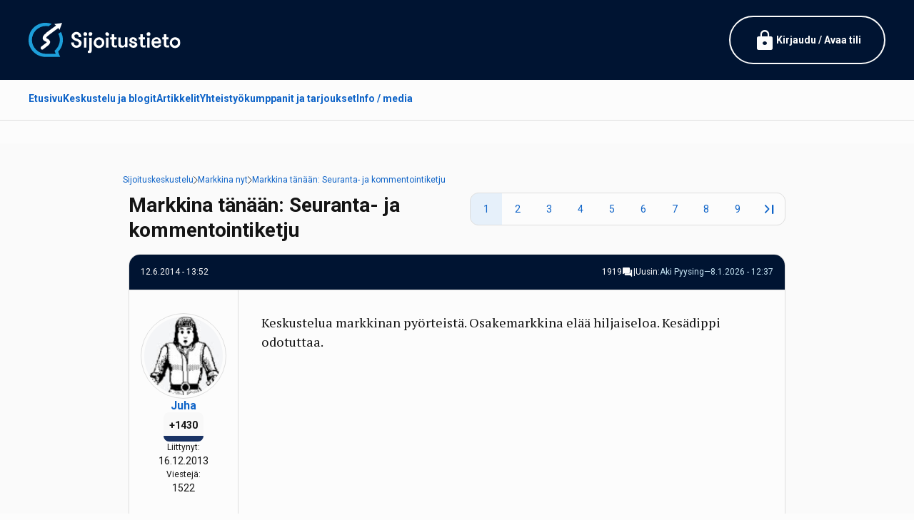

--- FILE ---
content_type: text/html; charset=UTF-8
request_url: https://www.sijoitustieto.fi/sijoituskeskustelu/markkina-nyt/markkina-tanaan-seuranta-ja-kommentointiketju
body_size: 30989
content:

<!DOCTYPE html>
<html lang="fi" dir="ltr" prefix="og: https://ogp.me/ns#">
  <head>
    <link rel="icon" href="/themes/sijoitustieto2024/images/icons/favicons/favicon.ico">
    <link rel="apple-touch-icon" sizes="180x180" href="/themes/sijoitustieto2024/images/icons/favicons/apple-touch-icon.png">
    <link rel="icon" type="image/png" sizes="32x32" href="/themes/sijoitustieto2024/images/icons/favicons/favicon-32x32.png">
    <link rel="icon" type="image/png" sizes="16x16" href="/themes/sijoitustieto2024/images/icons/favicons/favicon-16x16.png">
    <link rel="manifest" href="/themes/sijoitustieto2024/images/icons/favicons/manifest.json">
    <link rel="mask-icon" href="/themes/sijoitustieto2024/images/icons/favicons/safari-pinned-tab.svg" color="#5bbad5">
    <meta name="theme-color" content="#ffffff">

    
    <meta charset="utf-8" />
<meta name="description" content="Keskustelua markkinan pyörteistä." />
<link rel="canonical" href="https://www.sijoitustieto.fi/sijoituskeskustelu/markkina-nyt/markkina-tanaan-seuranta-ja-kommentointiketju" />
<meta property="og:site_name" content="Sijoitustieto.fi" />
<meta property="og:url" content="https://www.sijoitustieto.fi/sijoituskeskustelu/markkina-nyt/markkina-tanaan-seuranta-ja-kommentointiketju" />
<meta property="og:title" content="Markkina tänään: Seuranta- ja kommentointiketju" />
<meta property="og:description" content="Keskustelua markkinan pyörteistä." />
<meta property="og:image:url" content="https://www.sijoitustieto.fi/themes/sijoitustieto2024/images/meta.png" />
<meta property="og:image:secure_url" content="https://www.sijoitustieto.fi/themes/sijoitustieto2024/images/meta.png" />
<meta name="twitter:card" content="summary_large_image" />
<meta name="twitter:site" content="@Sijoitustieto" />
<meta name="twitter:description" content="Keskustelua markkinan pyörteistä." />
<meta name="twitter:title" content="Markkina tänään: Seuranta- ja kommentointiketju" />
<meta name="twitter:image" content="https://www.sijoitustieto.fi/themes/sijoitustieto2024/images/meta.png" />
<meta name="Generator" content="Drupal 10 (https://www.drupal.org)" />
<meta name="MobileOptimized" content="width" />
<meta name="HandheldFriendly" content="true" />
<meta name="viewport" content="width=device-width, initial-scale=1.0, maximum-scale=1.0, user-scalable=no" />
<script type="application/ld+json">{
    "@context": "https://schema.org",
    "@type": "BreadcrumbList",
    "itemListElement": [
        {
            "@type": "ListItem",
            "position": 1,
            "name": "Sijoitustieto.fi",
            "item": "https://www.sijoitustieto.fi/"
        },
        {
            "@type": "ListItem",
            "position": 2,
            "name": "Sijoituskeskustelu",
            "item": "https://www.sijoitustieto.fi/sijoituskeskustelu"
        },
        {
            "@type": "ListItem",
            "position": 3,
            "name": "Markkina nyt",
            "item": "https://www.sijoitustieto.fi/sijoituskeskustelu/markkina-nyt"
        },
        {
            "@type": "ListItem",
            "position": 4,
            "name": "Markkina tänään: Seuranta- ja kommentointiketju",
            "item": "https://www.sijoitustieto.fi/sijoituskeskustelu/markkina-nyt/markkina-tanaan-seuranta-ja-kommentointiketju"
        }
    ]
}</script>

    <title>Markkina tänään: Seuranta- ja kommentointiketju | Sijoitustieto.fi</title>
    <link rel="stylesheet" media="all" href="/sites/default/files/css/css_IRbjXV3y7B-e_kFVQkM8L7VtDUO3WJTchMo-s1smPTg.css?delta=0&amp;language=fi&amp;theme=sijoitustieto2024&amp;include=eJxFx-sKgzAMQOEX6pohe5-R0oBxrZFcVn17YQr7c_gOLri_m2AlBfw7-6xSCmmi3RuvH6gaG7Z8b1J0gvHwOXqx2KqMNRkvwh7mTC7Tc3pBQaNkhzn1y1-mYfBr7lKj0QnFuDH3" />
<link rel="stylesheet" media="all" href="https://fonts.googleapis.com/css2?family=PT+Serif:ital,wght@0,400;0,700;1,400;1,700&amp;family=Roboto:ital,wght@0,400;0,700;1,400;1,700&amp;display=swap" />
<link rel="stylesheet" media="all" href="https://fonts.googleapis.com/css2?family=Material+Symbols+Rounded:opsz,wght,FILL,GRAD@48,500,1,0" />
<link rel="stylesheet" media="all" href="/sites/default/files/css/css_FVMH1sPdGtcWdYaCngrV-HSGmb0JTGGhaP9I91TOAP4.css?delta=3&amp;language=fi&amp;theme=sijoitustieto2024&amp;include=eJxFx-sKgzAMQOEX6pohe5-R0oBxrZFcVn17YQr7c_gOLri_m2AlBfw7-6xSCmmi3RuvH6gaG7Z8b1J0gvHwOXqx2KqMNRkvwh7mTC7Tc3pBQaNkhzn1y1-mYfBr7lKj0QnFuDH3" />

    



  <!-- InMobi Choice. Consent Manager Tag v3.0 (for TCF 2.2) -->
  <script type="text/javascript" async=true>
  (function() {
    var host = window.location.hostname;
    var element = document.createElement('script');
    var firstScript = document.getElementsByTagName('script')[0];
    var url = 'https://cmp.inmobi.com'
      .concat('/choice/', 'zHRH_j7NXRDvN', '/', host, '/choice.js?tag_version=V3');
    var uspTries = 0;
    var uspTriesLimit = 3;
    element.async = true;
    element.type = 'text/javascript';
    element.src = url;

    firstScript.parentNode.insertBefore(element, firstScript);

    function makeStub() {
      var TCF_LOCATOR_NAME = '__tcfapiLocator';
      var queue = [];
      var win = window;
      var cmpFrame;

      function addFrame() {
        var doc = win.document;
        var otherCMP = !!(win.frames[TCF_LOCATOR_NAME]);

        if (!otherCMP) {
          if (doc.body) {
            var iframe = doc.createElement('iframe');

            iframe.style.cssText = 'display:none';
            iframe.name = TCF_LOCATOR_NAME;
            doc.body.appendChild(iframe);
          } else {
            setTimeout(addFrame, 5);
          }
        }
        return !otherCMP;
      }

      function tcfAPIHandler() {
        var gdprApplies;
        var args = arguments;

        if (!args.length) {
          return queue;
        } else if (args[0] === 'setGdprApplies') {
          if (
            args.length > 3 &&
            args[2] === 2 &&
            typeof args[3] === 'boolean'
          ) {
            gdprApplies = args[3];
            if (typeof args[2] === 'function') {
              args[2]('set', true);
            }
          }
        } else if (args[0] === 'ping') {
          var retr = {
            gdprApplies: gdprApplies,
            cmpLoaded: false,
            cmpStatus: 'stub'
          };

          if (typeof args[2] === 'function') {
            args[2](retr);
          }
        } else {
          if(args[0] === 'init' && typeof args[3] === 'object') {
            args[3] = Object.assign(args[3], { tag_version: 'V3' });
          }
          queue.push(args);
        }
      }

      function postMessageEventHandler(event) {
        var msgIsString = typeof event.data === 'string';
        var json = {};

        try {
          if (msgIsString) {
            json = JSON.parse(event.data);
          } else {
            json = event.data;
          }
        } catch (ignore) {}

        var payload = json.__tcfapiCall;

        if (payload) {
          window.__tcfapi(
            payload.command,
            payload.version,
            function(retValue, success) {
              var returnMsg = {
                __tcfapiReturn: {
                  returnValue: retValue,
                  success: success,
                  callId: payload.callId
                }
              };
              if (msgIsString) {
                returnMsg = JSON.stringify(returnMsg);
              }
              if (event && event.source && event.source.postMessage) {
                event.source.postMessage(returnMsg, '*');
              }
            },
            payload.parameter
          );
        }
      }

      while (win) {
        try {
          if (win.frames[TCF_LOCATOR_NAME]) {
            cmpFrame = win;
            break;
          }
        } catch (ignore) {}

        if (win === window.top) {
          break;
        }
        win = win.parent;
      }
      if (!cmpFrame) {
        addFrame();
        win.__tcfapi = tcfAPIHandler;
        win.addEventListener('message', postMessageEventHandler, false);
      }
    };

    makeStub();

    var uspStubFunction = function() {
      var arg = arguments;
      if (typeof window.__uspapi !== uspStubFunction) {
        setTimeout(function() {
          if (typeof window.__uspapi !== 'undefined') {
            window.__uspapi.apply(window.__uspapi, arg);
          }
        }, 500);
      }
    };

    var checkIfUspIsReady = function() {
      uspTries++;
      if (window.__uspapi === uspStubFunction && uspTries < uspTriesLimit) {
        console.warn('USP is not accessible');
      } else {
        clearInterval(uspInterval);
      }
    };

    if (typeof window.__uspapi === 'undefined') {
      window.__uspapi = uspStubFunction;
      var uspInterval = setInterval(checkIfUspIsReady, 6000);
    }
  })();
  </script>
  <!-- End InMobi Choice. Consent Manager Tag v3.0 (for TCF 2.2) -->
  


    <!-- Adnami -->
    <script async="async" src="https://functions.adnami.io/api/macro/adsm.macro.sijoitustieto.fi.js"></script>
    <!-- / Adnami -->



    <!-- Improve Media -->
    <script async="async" src="https://lwadm.com/lw/pbjs?pid=eb824e14-0304-45fc-90a0-1390c0df1b86"></script>
    <script type="text/javascript">
        var lwhbim = lwhbim || {cmd:[]};
    </script>
    <!-- / Improve Media -->
    


    <script>
    /**
    * Funktio, joka seuraa lähtevän linkin klikkaamista Analyticsissa.
    * Tämä funktion argumentiksi otetaan kelvollinen URL-merkkijono ja URL-merkkijonoa käytetään
    * tapahtuman tunnisteena. Kun kuljetusmetodiksi asetetaan beacon, osuma voidaan lähettää
    * navigator.sendBeacon-komennolla sitä tukevissa selaimissa.
    */
    var trackAdLink = function(url) {
      ga('send', 'event', 'Ads', 'click', url, {
        'transport': 'beacon',
        'hitCallback': function(){document.location = url;}
      });

    }
    var trackBannerLink = function(url, isExternal) {
      var params = {};
      if (!isExternal) {
          params.hitCallback = function () {
              document.location = url;
          }
      }
      ga('send', 'event', 'outbound', 'click', url, params);
      return isExternal;
    }
    var trackSponsorLink = function(url, isExternal) {
      var params = {};
      if (!isExternal) {
          params.hitCallback = function () {
              document.location = url;
          }
      }
      ga('send', 'event', 'outbound', 'click', url, params);
      return isExternal;
    }
    </script>



    <!-- Meta Pixel -->
    <script>
    !function(f,b,e,v,n,t,s)
    {if(f.fbq)return;n=f.fbq=function(){n.callMethod?
    n.callMethod.apply(n,arguments):n.queue.push(arguments)};
    if(!f._fbq)f._fbq=n;n.push=n;n.loaded=!0;n.version='2.0';
    n.queue=[];t=b.createElement(e);t.async=!0;
    t.src=v;s=b.getElementsByTagName(e)[0];
    s.parentNode.insertBefore(t,s)}(window, document,'script',
    'https://connect.facebook.net/en_US/fbevents.js');
    fbq('init', '1248826265263914');
    fbq('track', 'PageView');
    </script>
    <noscript><img height="1" width="1" style="display:none"
    src="https://www.facebook.com/tr?id=1248826265263914&ev=PageView&noscript=1"
    /></noscript>
    <!-- / Meta Pixel -->



    <!-- AdSense -->
    <script async src="https://pagead2.googlesyndication.com/pagead/js/adsbygoogle.js?client=ca-pub-1536420088132213" crossorigin="anonymous"></script>
    <!-- / AdSense -->


      
  </head>
  
  <body class="page-node page-node-type-forum page-span-classfield-field--name-title-field--type-string-field--label-hiddenmarkkina-tanaan-seuranta--ja-kommentointiketju-span">



    <!-- Google Tag Manager -->
    <noscript><iframe src="//www.googletagmanager.com/ns.html?id=GTM-NWP8MQ"
    height="0" width="0" style="display:none;visibility:hidden"></iframe></noscript>
    <script>(function(w,d,s,l,i){w[l]=w[l]||[];w[l].push({'gtm.start':
    new Date().getTime(),event:'gtm.js'});var f=d.getElementsByTagName(s)[0],
    j=d.createElement(s),dl=l!='dataLayer'?'&l='+l:'';j.async=true;j.src=
    '//www.googletagmanager.com/gtm.js?id='+i+dl;f.parentNode.insertBefore(j,f);
    })(window,document,'script','dataLayer','GTM-NWP8MQ');</script>
    <!-- / Google Tag Manager -->



    <!-- Google Analytics -->
    <script async src="https://www.googletagmanager.com/gtag/js?id=G-W4Y1ETBJ58"></script>
    <script>
      window.dataLayer = window.dataLayer || [];
      function gtag(){dataLayer.push(arguments);}
      gtag('js', new Date());

      gtag('config', 'G-W4Y1ETBJ58');
    </script>
    <!-- / Google Analytics -->



    <!-- Facebook like box -->
    <div id="fb-root"></div>
    <script>(function(d, s, id) {
      var js, fjs = d.getElementsByTagName(s)[0];
      if (d.getElementById(id)) return;
      js = d.createElement(s); js.id = id;
      js.src = "//connect.facebook.net/fi_FI/sdk.js#xfbml=1&version=v2.5&appId=430863423938361";
      fjs.parentNode.insertBefore(js, fjs);
    }(document, 'script', 'facebook-jssdk'));</script>
    <!-- / Facebook like box -->



    <!-- X / Twitter embed -->
    <script async src="https://platform.twitter.com/widgets.js" charset="utf-8"></script>
    <!-- / X / Twitter embed -->



    <a href="#main-content" class="visually-hidden focusable skip-link">Hyppää pääsisältöön</a>

    
      <div class="dialog-off-canvas-main-canvas" data-off-canvas-main-canvas>
    
<!-- Improve Media -->
<div id="sijoitustieto_topscroll"></div>
<script>
var isMobile = (window.innerWidth ||
document.documentElement.clientWidth ||
document.body.clientWidth) < 1000;
if (!isMobile) {
  lwhbim.cmd.push(function() {
    lwhbim.loadAd({tagId: 'sijoitustieto_topscroll'});
  });
}
</script>
<!-- / Improve Media -->



<div id="page" class="relative before:bg-black/70 before:z-50 !z-10">

  


  <div class="wrapper ribbon-top max-2xl:px-4 bg-brand-primary-2">

    <div class="container py-4">

      <div class="flex gap-8 justify-between items-center">
        <div class="logo py-4">
          <a href="https://www.sijoitustieto.fi/"><img src="/themes/sijoitustieto2024/images/logo-lt.svg" alt="Sijoitustieto" class="h-12" /></a>
        </div>
        <div class="account">
          


  <a href="/user/login" class="max-sm:hidden button stroke white">
    <span class="material-symbols-rounded text-[32px]">lock</span>
    <span class="">Kirjaudu / Avaa tili</span>
  </a>
  <a href="/user/login" class="sm:hidden">
    <span class="material-symbols-rounded text-[32px] text-white">lock</span>
  </a>
  

        </div>
      </div>

    </div>

  </div>



  <div class="wrapper menu lg:max-2xl:px-4 border-b border-edge-1 bg-surface-1 sticky top-0 z-20">

    <div class="container">

        <div class="menu-main flex justify-between">
          <div class="max-lg:px-4 overflow-x-scroll no-scrollbar">
              <ul class="flex gap-8 [.overlay-menu_&]:flex-col [.overlay-menu_&]:gap-4 items-stretch menu">
                            <li class="menu-item [&amp;&gt;a]:flex [&amp;&gt;a]:items-center [&amp;&gt;a]:py-4 [&amp;&gt;a]:h-full [&amp;&gt;a]:whitespace-nowrap [&amp;&gt;a]:font-semibold [&amp;&gt;a]:border-b-[3px] [&amp;&gt;a]:border-transparent [&amp;&gt;a:hover]:border-brand-secondary-4 [&amp;&gt;a:hover]:text-brand-secondary-4 [&amp;&gt;a.is-active]:border-brand-secondary-4 [&amp;&gt;a.is-active]:text-brand-secondary-4 [.overlay-menu_&amp;&gt;a]:py-2 [.overlay-menu_&amp;&gt;a]:whitespace-normal etusivu [.menu-main_&amp;]:max-lg:hidden">
          <a href="/" data-drupal-link-system-path="&lt;front&gt;">Etusivu</a>
                  </li>
                              <li class="menu-item [&amp;&gt;a]:flex [&amp;&gt;a]:items-center [&amp;&gt;a]:py-4 [&amp;&gt;a]:h-full [&amp;&gt;a]:whitespace-nowrap [&amp;&gt;a]:font-semibold [&amp;&gt;a]:border-b-[3px] [&amp;&gt;a]:border-transparent [&amp;&gt;a:hover]:border-brand-secondary-4 [&amp;&gt;a:hover]:text-brand-secondary-4 [&amp;&gt;a.is-active]:border-brand-secondary-4 [&amp;&gt;a.is-active]:text-brand-secondary-4 [.overlay-menu_&amp;&gt;a]:py-2 [.overlay-menu_&amp;&gt;a]:whitespace-normal keskustelu-ja-blogit">
          <a href="/sijoituskeskustelu" data-drupal-link-system-path="forum">Keskustelu ja blogit</a>
                  </li>
                              <li class="menu-item [&amp;&gt;a]:flex [&amp;&gt;a]:items-center [&amp;&gt;a]:py-4 [&amp;&gt;a]:h-full [&amp;&gt;a]:whitespace-nowrap [&amp;&gt;a]:font-semibold [&amp;&gt;a]:border-b-[3px] [&amp;&gt;a]:border-transparent [&amp;&gt;a:hover]:border-brand-secondary-4 [&amp;&gt;a:hover]:text-brand-secondary-4 [&amp;&gt;a.is-active]:border-brand-secondary-4 [&amp;&gt;a.is-active]:text-brand-secondary-4 [.overlay-menu_&amp;&gt;a]:py-2 [.overlay-menu_&amp;&gt;a]:whitespace-normal artikkelit">
          <a href="/sijoitusartikkelit" data-drupal-link-system-path="sijoitusartikkelit">Artikkelit</a>
                  </li>
                              <li class="menu-item [&amp;&gt;a]:flex [&amp;&gt;a]:items-center [&amp;&gt;a]:py-4 [&amp;&gt;a]:h-full [&amp;&gt;a]:whitespace-nowrap [&amp;&gt;a]:font-semibold [&amp;&gt;a]:border-b-[3px] [&amp;&gt;a]:border-transparent [&amp;&gt;a:hover]:border-brand-secondary-4 [&amp;&gt;a:hover]:text-brand-secondary-4 [&amp;&gt;a.is-active]:border-brand-secondary-4 [&amp;&gt;a.is-active]:text-brand-secondary-4 [.overlay-menu_&amp;&gt;a]:py-2 [.overlay-menu_&amp;&gt;a]:whitespace-normal yhteistyökumppanit-ja-tarjoukset [.menu-main_&amp;]:max-lg:hidden">
          <a href="/tarjoukset" data-drupal-link-system-path="tarjoukset">Yhteistyökumppanit ja tarjoukset</a>
                  </li>
                              <li class="menu-item [&amp;&gt;a]:flex [&amp;&gt;a]:items-center [&amp;&gt;a]:py-4 [&amp;&gt;a]:h-full [&amp;&gt;a]:whitespace-nowrap [&amp;&gt;a]:font-semibold [&amp;&gt;a]:border-b-[3px] [&amp;&gt;a]:border-transparent [&amp;&gt;a:hover]:border-brand-secondary-4 [&amp;&gt;a:hover]:text-brand-secondary-4 [&amp;&gt;a.is-active]:border-brand-secondary-4 [&amp;&gt;a.is-active]:text-brand-secondary-4 [.overlay-menu_&amp;&gt;a]:py-2 [.overlay-menu_&amp;&gt;a]:whitespace-normal info---media [.menu-main_&amp;]:max-lg:hidden">
          <a href="/sijoitustieto-sijoittajien-verkkoyhteiso" data-drupal-link-system-path="node/4468">Info / media</a>
                  </li>
              </ul>
  

</div>
          <div class="lg:!hidden overlay-menu-toggler !p-2"><span class="material-symbols-rounded block text-[36px] text-brand-secondary-3">menu_open</span></div>
        </div>
    
    </div>

  </div>



  <div class="wrapper content-top max-2xl:px-4 relative z-10">

    <div class="container">

      <!-- Improve Media -->
      <div class="ad-improve [&>div]:text-center [&>div>div]:pt-8 [&>div>div]:text-center [&_iframe]:mx-auto">
        
        <div id="sijoitustieto_desktop-top"></div>
        <div id="sijoitustieto_mobile-top"></div>
        <script>
        var isMobile = (window.innerWidth ||
        document.documentElement.clientWidth ||
        document.body.clientWidth) < 1000;
        lwhbim.cmd.push(function() {
          lwhbim.loadAd({tagId: isMobile ? 'sijoitustieto_mobile-top' : 'sijoitustieto_desktop-top'});
        });
        </script>

      </div>
      <!-- / Improve Media -->
      
      
    </div>

  </div>



  


  <div class="wrapper main max-2xl:px-4 py-8 bg-surface-2 relative z-10">

    <div class="container">
      
      
      <main id="content" class="mb-8">
      
        
                  <div class="region region-content flex flex-col gap-8">
    <div data-drupal-messages-fallback class="hidden"></div>
<div id="block-sijoitustieto2024-mainpagecontent" class="block block-system block-system-main-block">
  
    
      



















<div class="max-w-screen-lg mx-auto">

  <div data-history-node-id="53" class="node node--type-forum node--view-mode-full flex flex-col gap-4 mb-4">

    <div class="block block-system block-system-breadcrumb-block">
  
    
        <div class="relative -mx-4">
    
    <div class="absolute inset-y-0 left-0 w-4 bg-gradient-to-l from-transparent to-surface-2 z-20"></div>
    <div class="absolute inset-y-0 right-0 w-4 bg-gradient-to-r from-transparent to-surface-2 z-20"></div>
    
    <div class="relative overflow-x-scroll no-scrollbar p-2 z-10">
      <nav class="breadcrumb inline-flex flex-nowrap gap-2 items-center text-sm empty:hidden" role="navigation" aria-labelledby="system-breadcrumb">
                                    <span class="whitespace-nowrap [&_*]:whitespace-nowrap">
                      <a href="/sijoituskeskustelu">Sijoituskeskustelu</a>
                  </span>
        <svg viewBox="0 0 6.21 11" width="6.21" height="11" xmlns="http://www.w3.org/2000/svg"><path d="m.5 10.5 5-5-5-5" fill="none" stroke="#222" stroke-linecap="round" stroke-miterlimit="10"/></svg>                              <span class="whitespace-nowrap [&_*]:whitespace-nowrap">
                      <a href="/sijoituskeskustelu/markkina-nyt">Markkina nyt</a>
                  </span>
        <svg viewBox="0 0 6.21 11" width="6.21" height="11" xmlns="http://www.w3.org/2000/svg"><path d="m.5 10.5 5-5-5-5" fill="none" stroke="#222" stroke-linecap="round" stroke-miterlimit="10"/></svg>                              <span class="whitespace-nowrap [&_*]:whitespace-nowrap">
                      <a href="/sijoituskeskustelu/markkina-nyt/markkina-tanaan-seuranta-ja-kommentointiketju">Markkina tänään: Seuranta- ja kommentointiketju</a>
                  </span>
                            </nav>
    </div>

  </div>

  </div>

    
    <div class="flex gap-4 max-lg:flex-col lg:justify-between lg:content-start">
      <h1 class="m-0"><span class="field field--name-title field--type-string field--label-hidden">Markkina tänään: Seuranta- ja kommentointiketju</span>
</h1>

              <div class="[&>.pager]:mt-0 [&>.pager]:max-lg:justify-start">  <nav class="pager mt-4 flex justify-center items-center" role="navigation" aria-label="Sivutus">
    <ul class="pager__items js-pager__items inline-flex gap-px border border-edge-1 bg-edge-1 rounded-xl overflow-hidden">
      
            
            
           

                        
              <li class="pager__item is-active">
                                          <a href="/sijoituskeskustelu/markkina-nyt/markkina-tanaan-seuranta-ja-kommentointiketju?page=0" title="Tämänhetkinen sivu" aria-current="page" class="block bg-surface-1 w-[44px] bg-surface-1 [.is-active_&]:bg-brand-secondary-1 hover:bg-surface-3 text-center leading-[44px]">
            <span class="visually-hidden">
              Tämänhetkinen sivu
            </span>1</a>
        </li>
              <li class="pager__item max-sm:hidden">
                                          <a href="/sijoituskeskustelu/markkina-nyt/markkina-tanaan-seuranta-ja-kommentointiketju?page=1" title="Go to page 2" class="block bg-surface-1 w-[44px] bg-surface-1 [.is-active_&]:bg-brand-secondary-1 hover:bg-surface-3 text-center leading-[44px]">
            <span class="visually-hidden">
              Page
            </span>2</a>
        </li>
              <li class="pager__item max-sm:hidden">
                                          <a href="/sijoituskeskustelu/markkina-nyt/markkina-tanaan-seuranta-ja-kommentointiketju?page=2" title="Go to page 3" class="block bg-surface-1 w-[44px] bg-surface-1 [.is-active_&]:bg-brand-secondary-1 hover:bg-surface-3 text-center leading-[44px]">
            <span class="visually-hidden">
              Page
            </span>3</a>
        </li>
              <li class="pager__item max-sm:hidden">
                                          <a href="/sijoituskeskustelu/markkina-nyt/markkina-tanaan-seuranta-ja-kommentointiketju?page=3" title="Go to page 4" class="block bg-surface-1 w-[44px] bg-surface-1 [.is-active_&]:bg-brand-secondary-1 hover:bg-surface-3 text-center leading-[44px]">
            <span class="visually-hidden">
              Page
            </span>4</a>
        </li>
              <li class="pager__item max-sm:hidden">
                                          <a href="/sijoituskeskustelu/markkina-nyt/markkina-tanaan-seuranta-ja-kommentointiketju?page=4" title="Go to page 5" class="block bg-surface-1 w-[44px] bg-surface-1 [.is-active_&]:bg-brand-secondary-1 hover:bg-surface-3 text-center leading-[44px]">
            <span class="visually-hidden">
              Page
            </span>5</a>
        </li>
              <li class="pager__item max-sm:hidden">
                                          <a href="/sijoituskeskustelu/markkina-nyt/markkina-tanaan-seuranta-ja-kommentointiketju?page=5" title="Go to page 6" class="block bg-surface-1 w-[44px] bg-surface-1 [.is-active_&]:bg-brand-secondary-1 hover:bg-surface-3 text-center leading-[44px]">
            <span class="visually-hidden">
              Page
            </span>6</a>
        </li>
              <li class="pager__item max-sm:hidden">
                                          <a href="/sijoituskeskustelu/markkina-nyt/markkina-tanaan-seuranta-ja-kommentointiketju?page=6" title="Go to page 7" class="block bg-surface-1 w-[44px] bg-surface-1 [.is-active_&]:bg-brand-secondary-1 hover:bg-surface-3 text-center leading-[44px]">
            <span class="visually-hidden">
              Page
            </span>7</a>
        </li>
              <li class="pager__item max-sm:hidden">
                                          <a href="/sijoituskeskustelu/markkina-nyt/markkina-tanaan-seuranta-ja-kommentointiketju?page=7" title="Go to page 8" class="block bg-surface-1 w-[44px] bg-surface-1 [.is-active_&]:bg-brand-secondary-1 hover:bg-surface-3 text-center leading-[44px]">
            <span class="visually-hidden">
              Page
            </span>8</a>
        </li>
              <li class="pager__item max-sm:hidden">
                                          <a href="/sijoituskeskustelu/markkina-nyt/markkina-tanaan-seuranta-ja-kommentointiketju?page=8" title="Go to page 9" class="block bg-surface-1 w-[44px] bg-surface-1 [.is-active_&]:bg-brand-secondary-1 hover:bg-surface-3 text-center leading-[44px]">
            <span class="visually-hidden">
              Page
            </span>9</a>
        </li>
      
                                      
      
              <li class="pager__item pager__item--next sm:hidden">
          <a href="/sijoituskeskustelu/markkina-nyt/markkina-tanaan-seuranta-ja-kommentointiketju?page=1" title="Siirry seuraavalle sivulle" rel="next" class="block bg-surface-1 w-[44px] bg-surface-1 hover:bg-surface-3 text-center leading-[44px]">
            <span class="visually-hidden">Seuraava sivu</span>
                        <span class="block leading-[44px] material-symbols-rounded" aria-hidden="true">chevron_right</span>
          </a>
        </li>
           

                    <li class="pager__item pager__item--last">
          <a href="/sijoituskeskustelu/markkina-nyt/markkina-tanaan-seuranta-ja-kommentointiketju?page=63" title="Siirry viimeiselle sivulle" class="block w-[44px] bg-surface-1 hover:bg-surface-3 text-center leading-[44px]">
            <span class="visually-hidden">Viimeinen sivu</span>
                        <span class="block leading-[44px] material-symbols-rounded" aria-hidden="true">last_page</span>
          </a>
        </li>
      
    </ul>
  </nav>
</div>
          </div>
    
  </div>

  <div class="node__content flex flex-col gap-4">

    


    
            
      <div id="post-53" class="group/thread thread-message [&_*]:transition-all [&_*]:ease-in-out [&_*]:duration-300">

        <div class="flex flex-col max-xs:-mx-4 border max-xs:border-x-0 border-edge-1 bg-surface-1 rounded-2xl max-xs:rounded-none overflow-hidden group-hover/thread:border-edge-2">

          <div class="message-top flex flex-col sm:flex-row gap-2 sm:gap-4 sm:justify-between sm:items-center p-4 border-b border-edge-1 bg-brand-primary-2 text-sm text-white [&_a]:text-brand-secondary-2 [&_a]:hover:text-white group-hover/thread:border-edge-2">
            
            <span class="field field--name-created field--type-created field--label-hidden"><time datetime="2014-06-12T13:52:30+03:00" title="Torstai, kesäkuu 12, 2014 - 13:52" class="datetime">12.6.2014 - 13:52</time>
</span>


            <div class="flex flex-row gap-2 items-start">

              <div class="post-count flex gap-1 items-center">
                                <div>1919</div>
                <span class="material-symbols-rounded text-[16px]">forum</span>
              </div>

              <div class="">|</div>

              <div class="views-element-container"><div class="view view-last-comment view-id-last_comment view-display-id-last_comment js-view-dom-id-8e68ec80240f5570ff407e2d40890a5574fe02441ead5fcbe90ea4efe5c392ed">
  
    
      
      <div class="view-content">
      
  
        
  <div class="flex-1 flex gap-1 views-row">
    Uusin: <a href="?page=63#comment-123743" class="flex gap-1">Aki Pyysing<span>&mdash;</span>8.1.2026 - 12:37</a>
  </div>


    </div>
  
          </div>
</div>

              
            </div>
                        
          </div>

          <div class="message-middle grid lg:grid-cols-6">
      
            <div class="message-author p-4 lg:py-8 lg:col-span-1 max-lg:border-b lg:border-r border-edge-1 group-hover/thread:border-edge-2">
                
              <div class="profile flex flex-col max-lg:flex-row gap-4 lg:items-center">
                
                                                  <div class="lg:w-full">
                    <div class="lg:mx-auto p-1 w-16 lg:w-full aspect-square border border-edge-1 rounded-full overflow-hidden [&_img]:w-full [&_img]:aspect-square [&_img]:object-cover [&_img]:bg-surface-1 [&_img]:rounded-full">
                      <img src="/sites/default/files/styles/thumbnail/public/kuvat/avatarit/picture-8-1639123812.jpg?itok=IM6VmUZf" width="100" height="100" alt="" loading="lazy" class="image-style-thumbnail" />


                    </div>
                  </div>
                
                <div class="flex flex-col gap-2 lg:gap-4 lg:text-center">

                  <h4 class="m-0"><span class="field field--name-uid field--type-entity-reference field--label-hidden"><a title="Näytä käyttäjäprofiili." href="/profiili/juha" class="username">Juha</a></span>
</h4>
                
                  <div class="flex lg:flex-col gap-4 lg:gap-2">

                                        
                                        <div class="thread-author-score max-xs:text-sm">
                      <div class="user-score score-500">
                        +1430
                      </div>
                    </div>
                    
                    <div class="thread-author-joined">
                      <div class="text-sm">Liittynyt:</div>
                                                                  <div class="max-xs:text-sm">16.12.2013</div>
                                          </div>

                    <div class="thread-author-message-count">
                      <div class="text-sm">Viestejä:</div>
                      <div class="max-xs:text-sm"><div class="views-element-container"><div class="view view-user-comments view-id-user_comments view-display-id-user_comments_count js-view-dom-id-81a0e448a9f0278185c26631df34dced23d1d3b282db926ddbe3b7a2521a2a3f">
  
    
      
      <div class="view-content">
          <div class="views-row"><div class="views-field views-field-cid"><span class="field-content">1522</span></div></div>

    </div>
  
          </div>
</div>
</div>
                    </div>

                  </div>
                  
                </div>

              </div>

            </div>

            <div class="message-content lg:col-span-5 flex flex-col justify-between">

              <div class="message-post p-4 lg:p-8 font-serif text-md sm:text-lg [&_img]:w-auto [&_img]:h-auto [&_a]:break-all [&_*]:text-ellipsis [&_*]:overflow-hidden [&_*:first-child]:mt-0 [&_*:last-child]:mb-0 [&_p:empty]:hidden overflow-hidden">
                
            <div class="field field--name-body field--type-text-with-summary field--label-hidden field__item"><p>Keskustelua markkinan pyörteistä. Osakemarkkina elää hiljaiseloa. Kesädippi odotuttaa.</p>
</div>
      
              </div>
        
            </div>

          </div>

          <div class="message-bottom flex gap-4 justify-between sm:items-center px-4 py-2 border-t border-edge-1 group-hover/thread:border-edge-2">

            <div class="rating">

              <div class="flex max-sm:flex-col gap-4 max-sm:gap-2 sm:items-center">

                                  <div class="views-element-container"><div class="view view-rates view-id-rates view-display-id-thumbs_read_only_content js-view-dom-id-1ed8b6373fc3e6c0ddcb444ae5a02550613d6c8826cf3d44293f64d56f822623">
  
    
      
      <div class="view-content">
          <div class="views-row"><div class="views-field views-field-node-rate-widget-field"><span class="field-content"><div class="rate-widget thumbsupdown"><form class="node-forum-53-updown-thumbs-0 vote-form" id="rate-widget-base-form--2" data-drupal-selector="node-forum-53-updown-thumbs-0-2" action="/sijoituskeskustelu/markkina-nyt/markkina-tanaan-seuranta-ja-kommentointiketju" method="post" accept-charset="UTF-8">
  <div class="flex max-xs:flex-col xs:items-center gap-4">
  <div class="thumbsupdown-rating-wrapper rate-disabled" can-edit="false">
<div class="form-item js-form-item form-type-radio js-form-type-radio form-item-value js-form-item-value form-disabled">
    <label class="form-item js-form-item form-type-radio js-form-type-radio form-item-value js-form-item-value form-disabled rating-label thumbsupdown-rating-label thumbsupdown-rating-label-up !p-4 bg-brand-secondary-3 [&amp;.rate-voted]:bg-grey-medium rounded-full before:!hidden">
    <span class="material-symbols-rounded text-[16px] text-white">thumb_up</span>
    
<input twig-suggestion="rating-input" class="rating-input thumbsupdown-rating-input form-radio radio" data-drupal-selector="edit-value-1-3" disabled="disabled" type="radio" id="edit-value-1--3" name="value" value="1" />

  </label>
  </div>

<div class="form-item js-form-item form-type-radio js-form-type-radio form-item-value js-form-item-value form-disabled">
    <label class="form-item js-form-item form-type-radio js-form-type-radio form-item-value js-form-item-value form-disabled rating-label thumbsupdown-rating-label thumbsupdown-rating-label-down !p-4 bg-brand-secondary-3 [&amp;.rate-voted]:bg-grey-medium rounded-full before:!hidden">
    <span class="material-symbols-rounded text-[16px] text-white">thumb_down</span>
    
<input twig-suggestion="rating-input" class="rating-input thumbsupdown-rating-input form-radio radio" data-drupal-selector="edit-value-1-4" disabled="disabled" type="radio" id="edit-value-1--4" name="value" value="-1" />

  </label>
  </div>
</div>
<input autocomplete="off" data-drupal-selector="form-94m5ivnd-1-9eoeip75rq2gvesu4dhqn-k077ysxhsa" type="hidden" name="form_build_id" value="form-94m5ivND-1-9EOEip75RQ2gVEsu4DHqN-K077ysxhSA" class="hidden" />

<input data-drupal-selector="edit-node-forum-53-updown-thumbs-0-2" type="hidden" name="form_id" value="node_forum_53_updown_thumbs_0" class="hidden" />

<input class="thumbsupdown-rating-submit button button--primary js-form-submit form-submit submit" data-drupal-selector="edit-submit" data-disable-refocus="true" type="submit" id="edit-submit--4" name="op" value="Tallenna" />

  <div class="vote-result js-form-wrapper form-wrapper" data-drupal-selector="edit-result" id="edit-result--2">
</div>

</div>
</table>
</form>
</div>
</span></div></div>

    </div>
  
          </div>
</div>

                                
                

              </div>

            </div>
          
            <div class="message-controls flex max-sm:flex-col gap-4 max-sm:gap-2 items-end sm:items-center">
                              <div class="flex">
                  <a href="/user/login?destination=/sijoituskeskustelu/markkina-nyt/markkina-tanaan-seuranta-ja-kommentointiketju" class="button simple">
                                        <span class="material-symbols-rounded text-[32px]">east</span>
                    <span class="">Kirjaudu / Avaa tili</span>
                  </a>
                </div>
                          </div>

          </div>

        </div>

      </div>

      
      <div class="comments">
        
        
        
<section class="thread-container flex flex-col gap-4 field field--name-comment-forum field--type-comment field--label-hidden">

  




















<!-- Improve Media -->
<div class="ad-improve [&>div]:text-center [&>div>div]:py-4 [&>div>div]:text-center [&_iframe]:mx-auto">
    
    <div id="sijoitustieto_desktop-content-top"></div>
    <div id="sijoitustieto_mobile-content-top"></div>
    <script>
    var isMobile = (window.innerWidth ||
    document.documentElement.clientWidth ||
    document.body.clientWidth) < 1000;
    lwhbim.cmd.push(function() {
        lwhbim.loadAd({tagId: isMobile ? 'sijoitustieto_mobile-content-top' :
        'sijoitustieto_desktop-content-top'});
    });
    </script>

</div>
<!-- / Improve Media -->




<article data-comment-user-id="56" id="comment-4" class="comment js-comment group/comment relative [&amp;_*]:transition-all [&amp;_*]:ease-in-out [&amp;_*]:duration-300" id="post-4" data-history-node-id="53">
    
    <a id="comment-4"></a>

        <mark class="hidden invisible absolute" data-comment-timestamp="1403532372"></mark>

    <div class="flex flex-col max-xs:-mx-4 border max-xs:border-x-0 border-edge-1 bg-surface-1 rounded-2xl max-xs:rounded-none overflow-hidden group-hover/comment:border-edge-2">

        <div class="message-top flex gap-4 justify-between items-start p-4 border-b border-edge-1 bg-brand-secondary-4 text-sm text-white [&_a]:text-brand-secondary-2 [&_a]:hover:text-white group-hover/comment:border-edge-2">
            23.6.2014 - 17:06
             <div class="flex gap-8 items-center">
                <div class="share">
                                                            <a href="https://twitter.com/share?text=Helsinki nousussa vaikka muu eurooppa miinuksella, harvoin näinpäin... Nokian Renkaita aamusta salkkuun Granin kommentit luettuani.&url=https://www.sijoitustieto.fi/sijoituskeskustelu/markkina-nyt/markkina-tanaan-seuranta-ja-kommentointiketju%23comment-4" class="flex gap-2 items-center">
                        <img src="/themes/sijoitustieto2024/images/icons/some-x.svg" alt="" width="16" height="16">
                        <span>Twiittaa</span>
                    </a>
                </div>
                <a href="#comment-4" rel="bookmark" title="Permalink to this comment">#4</a>
            </div>
        </div>

        <div class="message-middle grid lg:grid-cols-6">

            <div class="message-author p-4 lg:py-8 lg:col-span-1 max-lg:border-b lg:border-r border-edge-1 group-hover/comment:border-edge-2">
                    
                <div class="profile flex flex-col max-lg:flex-row gap-4 lg:items-center">
                    
                                        
                    <div class="flex flex-col gap-2 lg:gap-4 lg:text-center">

                        <h4 class="m-0"><a title="Näytä käyttäjäprofiili." href="/profiili/wannaberich" class="username">wannaberich</a></h4>

                        
                        <div class="flex lg:flex-col gap-4 lg:gap-2">
                                                        
                                                        <div class="thread-author-score max-xs:text-sm">
                            <div class="user-score score-neutral">
                                +2
                            </div>
                            </div>
                            
                            <div class="thread-author-joined">
                                <div class="text-sm">Liittynyt:</div>
                                                                                                <div class="max-xs:text-sm">23.6.2014</div>
                                                            </div>

                            <div class="thread-author-message-count">
                                <div class="text-sm">Viestejä:</div>
                                <div class="max-xs:text-sm"><div class="views-element-container"><div class="view view-user-comments view-id-user_comments view-display-id-user_comments_count js-view-dom-id-87f0d54d828af6010dec2d2d53576ada5c0a50e3e243660e16fe67c16b551e7d">
  
    
      
      <div class="view-content">
          <div class="views-row"><div class="views-field views-field-cid"><span class="field-content">1</span></div></div>

    </div>
  
          </div>
</div>
</div>
                            </div>
                        </div>

                    </div>
                    
                </div>
            
            </div>

            <div class="message-content lg:col-span-5">

                <div class="message-post p-4 lg:p-8 font-serif text-md sm:text-lg [&_img]:w-auto [&_img]:h-auto [&_a]:break-all [&_*]:text-ellipsis [&_*]:overflow-hidden [&_*:first-child]:mt-0 [&_*:last-child]:mb-0 [&_p:empty]:hidden overflow-hidden">
                    
            <div class="clearfix text-formatted field field--name-comment-body field--type-text-long field--label-hidden field__item"><p>Helsinki nousussa vaikka muu eurooppa miinuksella, harvoin näinpäin... Nokian Renkaita aamusta salkkuun Granin kommentit luettuani.</p>
</div>
      
                </div>

            </div>

        </div>

        <div class="message-bottom flex gap-4 justify-between sm:items-center px-4 py-2 border-t border-edge-1 group-hover/comment:border-edge-2">

            <div class="rating">

                <div class="flex max-sm:flex-col gap-4 max-sm:gap-2 sm:items-center">

                                    <div class="views-element-container"><div class="view view-rates view-id-rates view-display-id-thumbs_read_only_comment js-view-dom-id-b3959df15f40736c6a2001cf3c5ad0bf87ca49707bc576cd1fb5922360aef558">
  
    
      
      <div class="view-content">
          <div class="views-row"><div class="views-field views-field-comment-rate-widget-field"><span class="field-content"><div class="rate-widget thumbsupdown"><form class="comment-comment-forum-4-updown-thumbs-0 vote-form" id="rate-widget-base-form--33" data-drupal-selector="comment-comment-forum-4-updown-thumbs-0-2" action="/sijoituskeskustelu/markkina-nyt/markkina-tanaan-seuranta-ja-kommentointiketju" method="post" accept-charset="UTF-8">
  <div class="flex max-xs:flex-col xs:items-center gap-4">
  <div class="thumbsupdown-rating-wrapper rate-disabled" can-edit="false">
<div class="form-item js-form-item form-type-radio js-form-type-radio form-item-value js-form-item-value form-disabled">
    <label class="form-item js-form-item form-type-radio js-form-type-radio form-item-value js-form-item-value form-disabled rating-label thumbsupdown-rating-label thumbsupdown-rating-label-up !p-4 bg-brand-secondary-3 [&amp;.rate-voted]:bg-grey-medium rounded-full before:!hidden">
    <span class="material-symbols-rounded text-[16px] text-white">thumb_up</span>
    
<input twig-suggestion="rating-input" class="rating-input thumbsupdown-rating-input form-radio radio" data-drupal-selector="edit-value-1-65" disabled="disabled" type="radio" id="edit-value-1--65" name="value" value="1" />

  </label>
  </div>

<div class="form-item js-form-item form-type-radio js-form-type-radio form-item-value js-form-item-value form-disabled">
    <label class="form-item js-form-item form-type-radio js-form-type-radio form-item-value js-form-item-value form-disabled rating-label thumbsupdown-rating-label thumbsupdown-rating-label-down !p-4 bg-brand-secondary-3 [&amp;.rate-voted]:bg-grey-medium rounded-full before:!hidden">
    <span class="material-symbols-rounded text-[16px] text-white">thumb_down</span>
    
<input twig-suggestion="rating-input" class="rating-input thumbsupdown-rating-input form-radio radio" data-drupal-selector="edit-value-1-66" disabled="disabled" type="radio" id="edit-value-1--66" name="value" value="-1" />

  </label>
  </div>
</div>
<input autocomplete="off" data-drupal-selector="form-gidos5hwydx6aftjatrgrhqxnl49wuu60n2n7t4xuom" type="hidden" name="form_build_id" value="form-GIDoS5HwYDx6aFTJATRGrHqXnl49wuU60N2n7T4XuoM" class="hidden" />

<input data-drupal-selector="edit-comment-comment-forum-4-updown-thumbs-0-2" type="hidden" name="form_id" value="comment_comment_forum_4_updown_thumbs_0" class="hidden" />

<input class="thumbsupdown-rating-submit button button--primary js-form-submit form-submit submit" data-drupal-selector="edit-submit" data-disable-refocus="true" type="submit" id="edit-submit--66" name="op" value="Tallenna" />

  <div class="vote-result js-form-wrapper form-wrapper" data-drupal-selector="edit-result" id="edit-result--33">
</div>

</div>
</table>
</form>
</div>
</span></div></div>

    </div>
  
          </div>
</div>

                
                

                </div>

            </div>

            <div class="message-controls flex max-sm:flex-col gap-4 max-sm:gap-2 items-end sm:items-center">
                                    <div class="flex">
                        <a href="/user/login?destination=/sijoituskeskustelu/markkina-nyt/markkina-tanaan-seuranta-ja-kommentointiketju" class="button simple">
                                                        <span class="material-symbols-rounded text-[32px]">east</span>
                            <span class="">Kirjaudu / Avaa tili</span>
                        </a>
                    </div>
                            </div>

        </div>

    </div>

</article>





























<article data-comment-user-id="5" id="comment-6" class="comment js-comment group/comment relative [&amp;_*]:transition-all [&amp;_*]:ease-in-out [&amp;_*]:duration-300" id="post-6" data-history-node-id="53">
    
    <a id="comment-6"></a>

        <mark class="hidden invisible absolute" data-comment-timestamp="1403620406"></mark>

    <div class="flex flex-col max-xs:-mx-4 border max-xs:border-x-0 border-edge-1 bg-surface-1 rounded-2xl max-xs:rounded-none overflow-hidden group-hover/comment:border-edge-2">

        <div class="message-top flex gap-4 justify-between items-start p-4 border-b border-edge-1 bg-brand-secondary-4 text-sm text-white [&_a]:text-brand-secondary-2 [&_a]:hover:text-white group-hover/comment:border-edge-2">
            24.6.2014 - 17:33
             <div class="flex gap-8 items-center">
                <div class="share">
                                                            <a href="https://twitter.com/share?text=Minulla on likvidinä suurempi osuus kuin sitten teknokuplan, kun olen kesänotkahdusta pelännyt/toivonut. Nyt tänään sitten Helsinki alas ja muu…&url=https://www.sijoitustieto.fi/sijoituskeskustelu/markkina-nyt/markkina-tanaan-seuranta-ja-kommentointiketju%23comment-6" class="flex gap-2 items-center">
                        <img src="/themes/sijoitustieto2024/images/icons/some-x.svg" alt="" width="16" height="16">
                        <span>Twiittaa</span>
                    </a>
                </div>
                <a href="#comment-6" rel="bookmark" title="Permalink to this comment">#6</a>
            </div>
        </div>

        <div class="message-middle grid lg:grid-cols-6">

            <div class="message-author p-4 lg:py-8 lg:col-span-1 max-lg:border-b lg:border-r border-edge-1 group-hover/comment:border-edge-2">
                    
                <div class="profile flex flex-col max-lg:flex-row gap-4 lg:items-center">
                    
                                                                <div class="lg:w-full">
                            <div class="lg:mx-auto p-1 w-16 lg:w-full aspect-square border border-edge-1 rounded-full overflow-hidden [&_img]:w-full [&_img]:aspect-square [&_img]:object-cover [&_img]:bg-surface-1 [&_img]:rounded-full">
                                <img src="/sites/default/files/styles/thumbnail/public/kuvat/avatarit/picture-5-1414497157.jpg?itok=z4wkYMfc" width="100" height="100" alt="" loading="lazy" class="image-style-thumbnail" />


                            </div>
                        </div>
                    
                    <div class="flex flex-col gap-2 lg:gap-4 lg:text-center">

                        <h4 class="m-0"><a title="Näytä käyttäjäprofiili." href="/profiili/aki-pyysing" class="username">Aki Pyysing</a></h4>

                        
                        <div class="flex lg:flex-col gap-4 lg:gap-2">
                                                        
                                                        <div class="thread-author-score max-xs:text-sm">
                            <div class="user-score score-500">
                                +16254
                            </div>
                            </div>
                            
                            <div class="thread-author-joined">
                                <div class="text-sm">Liittynyt:</div>
                                                                                                <div class="max-xs:text-sm">16.12.2013</div>
                                                            </div>

                            <div class="thread-author-message-count">
                                <div class="text-sm">Viestejä:</div>
                                <div class="max-xs:text-sm"><div class="views-element-container"><div class="view view-user-comments view-id-user_comments view-display-id-user_comments_count js-view-dom-id-3ee62270b4354c97dae49c6c4fb9e00cb07accd0a9af811f88bb9ccbd40c9306">
  
    
      
      <div class="view-content">
          <div class="views-row"><div class="views-field views-field-cid"><span class="field-content">7863</span></div></div>

    </div>
  
          </div>
</div>
</div>
                            </div>
                        </div>

                    </div>
                    
                </div>
            
            </div>

            <div class="message-content lg:col-span-5">

                <div class="message-post p-4 lg:p-8 font-serif text-md sm:text-lg [&_img]:w-auto [&_img]:h-auto [&_a]:break-all [&_*]:text-ellipsis [&_*]:overflow-hidden [&_*:first-child]:mt-0 [&_*:last-child]:mb-0 [&_p:empty]:hidden overflow-hidden">
                    
            <div class="clearfix text-formatted field field--name-comment-body field--type-text-long field--label-hidden field__item"><p>Minulla on likvidinä suurempi osuus kuin sitten teknokuplan, kun olen kesänotkahdusta pelännyt/toivonut. Nyt tänään sitten Helsinki alas ja muu maailma paikallaan. Näinköhän pääsisi heinäkuussa ostoksille?</p>
</div>
      
                </div>

            </div>

        </div>

        <div class="message-bottom flex gap-4 justify-between sm:items-center px-4 py-2 border-t border-edge-1 group-hover/comment:border-edge-2">

            <div class="rating">

                <div class="flex max-sm:flex-col gap-4 max-sm:gap-2 sm:items-center">

                                    <div class="views-element-container"><div class="view view-rates view-id-rates view-display-id-thumbs_read_only_comment js-view-dom-id-404cb2ed14e950bec3b8a0c61cacab3e8cba7c3733968cf05f68275e760cea42">
  
    
      
      <div class="view-content">
          <div class="views-row"><div class="views-field views-field-comment-rate-widget-field"><span class="field-content"><div class="rate-widget thumbsupdown"><form class="comment-comment-forum-6-updown-thumbs-0 vote-form" id="rate-widget-base-form--34" data-drupal-selector="comment-comment-forum-6-updown-thumbs-0-2" action="/sijoituskeskustelu/markkina-nyt/markkina-tanaan-seuranta-ja-kommentointiketju" method="post" accept-charset="UTF-8">
  <div class="flex max-xs:flex-col xs:items-center gap-4">
  <div class="thumbsupdown-rating-wrapper rate-disabled" can-edit="false">
<div class="form-item js-form-item form-type-radio js-form-type-radio form-item-value js-form-item-value form-disabled">
    <label class="form-item js-form-item form-type-radio js-form-type-radio form-item-value js-form-item-value form-disabled rating-label thumbsupdown-rating-label thumbsupdown-rating-label-up !p-4 bg-brand-secondary-3 [&amp;.rate-voted]:bg-grey-medium rounded-full before:!hidden">
    <span class="material-symbols-rounded text-[16px] text-white">thumb_up</span>
    
<input twig-suggestion="rating-input" class="rating-input thumbsupdown-rating-input form-radio radio" data-drupal-selector="edit-value-1-67" disabled="disabled" type="radio" id="edit-value-1--67" name="value" value="1" />

  </label>
  </div>

<div class="form-item js-form-item form-type-radio js-form-type-radio form-item-value js-form-item-value form-disabled">
    <label class="form-item js-form-item form-type-radio js-form-type-radio form-item-value js-form-item-value form-disabled rating-label thumbsupdown-rating-label thumbsupdown-rating-label-down !p-4 bg-brand-secondary-3 [&amp;.rate-voted]:bg-grey-medium rounded-full before:!hidden">
    <span class="material-symbols-rounded text-[16px] text-white">thumb_down</span>
    
<input twig-suggestion="rating-input" class="rating-input thumbsupdown-rating-input form-radio radio" data-drupal-selector="edit-value-1-68" disabled="disabled" type="radio" id="edit-value-1--68" name="value" value="-1" />

  </label>
  </div>
</div>
<input autocomplete="off" data-drupal-selector="form-edcsowbk3rxvgg-dx7xddjafax1ejiv5akdoar5p5am" type="hidden" name="form_build_id" value="form-eDCSoWBk3RXVgg_dX7XdDJafAX1EJiV5aKdOAR5p5aM" class="hidden" />

<input data-drupal-selector="edit-comment-comment-forum-6-updown-thumbs-0-2" type="hidden" name="form_id" value="comment_comment_forum_6_updown_thumbs_0" class="hidden" />

<input class="thumbsupdown-rating-submit button button--primary js-form-submit form-submit submit" data-drupal-selector="edit-submit" data-disable-refocus="true" type="submit" id="edit-submit--68" name="op" value="Tallenna" />

  <div class="vote-result js-form-wrapper form-wrapper" data-drupal-selector="edit-result" id="edit-result--34">
</div>

</div>
</table>
</form>
</div>
</span></div></div>

    </div>
  
          </div>
</div>

                
                

                </div>

            </div>

            <div class="message-controls flex max-sm:flex-col gap-4 max-sm:gap-2 items-end sm:items-center">
                                    <div class="flex">
                        <a href="/user/login?destination=/sijoituskeskustelu/markkina-nyt/markkina-tanaan-seuranta-ja-kommentointiketju" class="button simple">
                                                        <span class="material-symbols-rounded text-[32px]">east</span>
                            <span class="">Kirjaudu / Avaa tili</span>
                        </a>
                    </div>
                            </div>

        </div>

    </div>

</article>





























<article data-comment-user-id="58" id="comment-8" class="comment js-comment group/comment relative [&amp;_*]:transition-all [&amp;_*]:ease-in-out [&amp;_*]:duration-300" id="post-8" data-history-node-id="53">
    
    <a id="comment-8"></a>

        <mark class="hidden invisible absolute" data-comment-timestamp="1403719626"></mark>

    <div class="flex flex-col max-xs:-mx-4 border max-xs:border-x-0 border-edge-1 bg-surface-1 rounded-2xl max-xs:rounded-none overflow-hidden group-hover/comment:border-edge-2">

        <div class="message-top flex gap-4 justify-between items-start p-4 border-b border-edge-1 bg-brand-secondary-4 text-sm text-white [&_a]:text-brand-secondary-2 [&_a]:hover:text-white group-hover/comment:border-edge-2">
            25.6.2014 - 21:07
             <div class="flex gap-8 items-center">
                <div class="share">
                                                            <a href="https://twitter.com/share?text=Tervetullut lisä tämä sivusto, hyvää sijoituskeskustelua ei juuri netistä löydy. Helsingissä tosiaan pari jyrkkää laskupäivää, Nokian Renkaat…&url=https://www.sijoitustieto.fi/sijoituskeskustelu/markkina-nyt/markkina-tanaan-seuranta-ja-kommentointiketju%23comment-8" class="flex gap-2 items-center">
                        <img src="/themes/sijoitustieto2024/images/icons/some-x.svg" alt="" width="16" height="16">
                        <span>Twiittaa</span>
                    </a>
                </div>
                <a href="#comment-8" rel="bookmark" title="Permalink to this comment">#8</a>
            </div>
        </div>

        <div class="message-middle grid lg:grid-cols-6">

            <div class="message-author p-4 lg:py-8 lg:col-span-1 max-lg:border-b lg:border-r border-edge-1 group-hover/comment:border-edge-2">
                    
                <div class="profile flex flex-col max-lg:flex-row gap-4 lg:items-center">
                    
                                        
                    <div class="flex flex-col gap-2 lg:gap-4 lg:text-center">

                        <h4 class="m-0"><a title="Näytä käyttäjäprofiili." href="/profiili/lemmy1965" class="username">Lemmy1965</a></h4>

                        
                        <div class="flex lg:flex-col gap-4 lg:gap-2">
                                                        
                                                        <div class="thread-author-score max-xs:text-sm">
                            <div class="user-score score-negative">
                                -1
                            </div>
                            </div>
                            
                            <div class="thread-author-joined">
                                <div class="text-sm">Liittynyt:</div>
                                                                                                <div class="max-xs:text-sm">23.6.2014</div>
                                                            </div>

                            <div class="thread-author-message-count">
                                <div class="text-sm">Viestejä:</div>
                                <div class="max-xs:text-sm"><div class="views-element-container"><div class="view view-user-comments view-id-user_comments view-display-id-user_comments_count js-view-dom-id-23a134ce4d31ec6056e088d529afcb5e58f985812b33b0d00a85ae7b038c0364">
  
    
      
      <div class="view-content">
          <div class="views-row"><div class="views-field views-field-cid"><span class="field-content">1</span></div></div>

    </div>
  
          </div>
</div>
</div>
                            </div>
                        </div>

                    </div>
                    
                </div>
            
            </div>

            <div class="message-content lg:col-span-5">

                <div class="message-post p-4 lg:p-8 font-serif text-md sm:text-lg [&_img]:w-auto [&_img]:h-auto [&_a]:break-all [&_*]:text-ellipsis [&_*]:overflow-hidden [&_*:first-child]:mt-0 [&_*:last-child]:mb-0 [&_p:empty]:hidden overflow-hidden">
                    
            <div class="clearfix text-formatted field field--name-comment-body field--type-text-long field--label-hidden field__item"><p>Tervetullut lisä tämä sivusto, hyvää sijoituskeskustelua ei juuri netistä löydy. Helsingissä tosiaan pari jyrkkää laskupäivää, Nokian Renkaat täälläkin kiikarissa Oksaharjun blogitekstit luettuani.</p>
</div>
      
                </div>

            </div>

        </div>

        <div class="message-bottom flex gap-4 justify-between sm:items-center px-4 py-2 border-t border-edge-1 group-hover/comment:border-edge-2">

            <div class="rating">

                <div class="flex max-sm:flex-col gap-4 max-sm:gap-2 sm:items-center">

                                    <div class="views-element-container"><div class="view view-rates view-id-rates view-display-id-thumbs_read_only_comment js-view-dom-id-621f09f51f5cad935286b9f3a68b66850036ac49eea8135964dac94191d4d842">
  
    
      
      <div class="view-content">
          <div class="views-row"><div class="views-field views-field-comment-rate-widget-field"><span class="field-content"><div class="rate-widget thumbsupdown"><form class="comment-comment-forum-8-updown-thumbs-0 vote-form" id="rate-widget-base-form--35" data-drupal-selector="comment-comment-forum-8-updown-thumbs-0-2" action="/sijoituskeskustelu/markkina-nyt/markkina-tanaan-seuranta-ja-kommentointiketju" method="post" accept-charset="UTF-8">
  <div class="flex max-xs:flex-col xs:items-center gap-4">
  <div class="thumbsupdown-rating-wrapper rate-disabled" can-edit="false">
<div class="form-item js-form-item form-type-radio js-form-type-radio form-item-value js-form-item-value form-disabled">
    <label class="form-item js-form-item form-type-radio js-form-type-radio form-item-value js-form-item-value form-disabled rating-label thumbsupdown-rating-label thumbsupdown-rating-label-up !p-4 bg-brand-secondary-3 [&amp;.rate-voted]:bg-grey-medium rounded-full before:!hidden">
    <span class="material-symbols-rounded text-[16px] text-white">thumb_up</span>
    
<input twig-suggestion="rating-input" class="rating-input thumbsupdown-rating-input form-radio radio" data-drupal-selector="edit-value-1-69" disabled="disabled" type="radio" id="edit-value-1--69" name="value" value="1" />

  </label>
  </div>

<div class="form-item js-form-item form-type-radio js-form-type-radio form-item-value js-form-item-value form-disabled">
    <label class="form-item js-form-item form-type-radio js-form-type-radio form-item-value js-form-item-value form-disabled rating-label thumbsupdown-rating-label thumbsupdown-rating-label-down !p-4 bg-brand-secondary-3 [&amp;.rate-voted]:bg-grey-medium rounded-full before:!hidden">
    <span class="material-symbols-rounded text-[16px] text-white">thumb_down</span>
    
<input twig-suggestion="rating-input" class="rating-input thumbsupdown-rating-input form-radio radio" data-drupal-selector="edit-value-1-70" disabled="disabled" type="radio" id="edit-value-1--70" name="value" value="-1" />

  </label>
  </div>
</div>
<input autocomplete="off" data-drupal-selector="form-wrewutlgeu-5ticcb4zokx10bawydikwmhkhveqwugw" type="hidden" name="form_build_id" value="form-WrewuTlgEu_5tiCCb4Zokx10BAWYDikwmHKHveQwUGw" class="hidden" />

<input data-drupal-selector="edit-comment-comment-forum-8-updown-thumbs-0-2" type="hidden" name="form_id" value="comment_comment_forum_8_updown_thumbs_0" class="hidden" />

<input class="thumbsupdown-rating-submit button button--primary js-form-submit form-submit submit" data-drupal-selector="edit-submit" data-disable-refocus="true" type="submit" id="edit-submit--70" name="op" value="Tallenna" />

  <div class="vote-result js-form-wrapper form-wrapper" data-drupal-selector="edit-result" id="edit-result--35">
</div>

</div>
</table>
</form>
</div>
</span></div></div>

    </div>
  
          </div>
</div>

                
                

                </div>

            </div>

            <div class="message-controls flex max-sm:flex-col gap-4 max-sm:gap-2 items-end sm:items-center">
                                    <div class="flex">
                        <a href="/user/login?destination=/sijoituskeskustelu/markkina-nyt/markkina-tanaan-seuranta-ja-kommentointiketju" class="button simple">
                                                        <span class="material-symbols-rounded text-[32px]">east</span>
                            <span class="">Kirjaudu / Avaa tili</span>
                        </a>
                    </div>
                            </div>

        </div>

    </div>

</article>





























<article data-comment-user-id="59" id="comment-19" class="comment js-comment group/comment relative [&amp;_*]:transition-all [&amp;_*]:ease-in-out [&amp;_*]:duration-300" id="post-19" data-history-node-id="53">
    
    <a id="comment-19"></a>

        <mark class="hidden invisible absolute" data-comment-timestamp="1403790106"></mark>

    <div class="flex flex-col max-xs:-mx-4 border max-xs:border-x-0 border-edge-1 bg-surface-1 rounded-2xl max-xs:rounded-none overflow-hidden group-hover/comment:border-edge-2">

        <div class="message-top flex gap-4 justify-between items-start p-4 border-b border-edge-1 bg-brand-secondary-4 text-sm text-white [&_a]:text-brand-secondary-2 [&_a]:hover:text-white group-hover/comment:border-edge-2">
            26.6.2014 - 16:41
             <div class="flex gap-8 items-center">
                <div class="share">
                                                            <a href="https://twitter.com/share?text=Outotec, Metso ja Sandvik täällä kiikarissa, isompaa korjausliikettä odotellessa. Tänään pientä nousua, salkkuyhtiöt Renkaat ja Kone luonnollisesti…&url=https://www.sijoitustieto.fi/sijoituskeskustelu/markkina-nyt/markkina-tanaan-seuranta-ja-kommentointiketju%23comment-19" class="flex gap-2 items-center">
                        <img src="/themes/sijoitustieto2024/images/icons/some-x.svg" alt="" width="16" height="16">
                        <span>Twiittaa</span>
                    </a>
                </div>
                <a href="#comment-19" rel="bookmark" title="Permalink to this comment">#19</a>
            </div>
        </div>

        <div class="message-middle grid lg:grid-cols-6">

            <div class="message-author p-4 lg:py-8 lg:col-span-1 max-lg:border-b lg:border-r border-edge-1 group-hover/comment:border-edge-2">
                    
                <div class="profile flex flex-col max-lg:flex-row gap-4 lg:items-center">
                    
                                        
                    <div class="flex flex-col gap-2 lg:gap-4 lg:text-center">

                        <h4 class="m-0"><a title="Näytä käyttäjäprofiili." href="/profiili/lassilassi" class="username">lassilassi</a></h4>

                        
                        <div class="flex lg:flex-col gap-4 lg:gap-2">
                                                        
                                                        <div class="thread-author-score max-xs:text-sm">
                            <div class="user-score score-neutral">
                                +1
                            </div>
                            </div>
                            
                            <div class="thread-author-joined">
                                <div class="text-sm">Liittynyt:</div>
                                                                                                <div class="max-xs:text-sm">23.6.2014</div>
                                                            </div>

                            <div class="thread-author-message-count">
                                <div class="text-sm">Viestejä:</div>
                                <div class="max-xs:text-sm"><div class="views-element-container"><div class="view view-user-comments view-id-user_comments view-display-id-user_comments_count js-view-dom-id-9ac0d35e41e4aa0eac6a26d3c6b1d0d89464d06bbd8206c01d077d2cd353a2fe">
  
    
      
      <div class="view-content">
          <div class="views-row"><div class="views-field views-field-cid"><span class="field-content">2</span></div></div>

    </div>
  
          </div>
</div>
</div>
                            </div>
                        </div>

                    </div>
                    
                </div>
            
            </div>

            <div class="message-content lg:col-span-5">

                <div class="message-post p-4 lg:p-8 font-serif text-md sm:text-lg [&_img]:w-auto [&_img]:h-auto [&_a]:break-all [&_*]:text-ellipsis [&_*]:overflow-hidden [&_*:first-child]:mt-0 [&_*:last-child]:mb-0 [&_p:empty]:hidden overflow-hidden">
                    
            <div class="clearfix text-formatted field field--name-comment-body field--type-text-long field--label-hidden field__item"><p>Outotec, Metso ja Sandvik täällä kiikarissa, isompaa korjausliikettä odotellessa. Tänään pientä nousua, salkkuyhtiöt Renkaat ja Kone luonnollisesti miinuksella.</p>
</div>
      
                </div>

            </div>

        </div>

        <div class="message-bottom flex gap-4 justify-between sm:items-center px-4 py-2 border-t border-edge-1 group-hover/comment:border-edge-2">

            <div class="rating">

                <div class="flex max-sm:flex-col gap-4 max-sm:gap-2 sm:items-center">

                                    <div class="views-element-container"><div class="view view-rates view-id-rates view-display-id-thumbs_read_only_comment js-view-dom-id-7eda598cd2b8220a4646ef66c6b3eecfcfb3228a9298886e83596723fcb5471e">
  
    
      
      <div class="view-content">
          <div class="views-row"><div class="views-field views-field-comment-rate-widget-field"><span class="field-content"><div class="rate-widget thumbsupdown"><form class="comment-comment-forum-19-updown-thumbs-0 vote-form" id="rate-widget-base-form--36" data-drupal-selector="comment-comment-forum-19-updown-thumbs-0-2" action="/sijoituskeskustelu/markkina-nyt/markkina-tanaan-seuranta-ja-kommentointiketju" method="post" accept-charset="UTF-8">
  <div class="flex max-xs:flex-col xs:items-center gap-4">
  <div class="thumbsupdown-rating-wrapper rate-disabled" can-edit="false">
<div class="form-item js-form-item form-type-radio js-form-type-radio form-item-value js-form-item-value form-disabled">
    <label class="form-item js-form-item form-type-radio js-form-type-radio form-item-value js-form-item-value form-disabled rating-label thumbsupdown-rating-label thumbsupdown-rating-label-up !p-4 bg-brand-secondary-3 [&amp;.rate-voted]:bg-grey-medium rounded-full before:!hidden">
    <span class="material-symbols-rounded text-[16px] text-white">thumb_up</span>
    
<input twig-suggestion="rating-input" class="rating-input thumbsupdown-rating-input form-radio radio" data-drupal-selector="edit-value-1-71" disabled="disabled" type="radio" id="edit-value-1--71" name="value" value="1" />

  </label>
  </div>

<div class="form-item js-form-item form-type-radio js-form-type-radio form-item-value js-form-item-value form-disabled">
    <label class="form-item js-form-item form-type-radio js-form-type-radio form-item-value js-form-item-value form-disabled rating-label thumbsupdown-rating-label thumbsupdown-rating-label-down !p-4 bg-brand-secondary-3 [&amp;.rate-voted]:bg-grey-medium rounded-full before:!hidden">
    <span class="material-symbols-rounded text-[16px] text-white">thumb_down</span>
    
<input twig-suggestion="rating-input" class="rating-input thumbsupdown-rating-input form-radio radio" data-drupal-selector="edit-value-1-72" disabled="disabled" type="radio" id="edit-value-1--72" name="value" value="-1" />

  </label>
  </div>
</div>
<input autocomplete="off" data-drupal-selector="form-ame1m54-wtpm9v6n0qlv4mk-knmqmoy-8h8tyshvqz4" type="hidden" name="form_build_id" value="form-AMe1m54_wtPM9V6N0QLv4Mk-KnmqMOY-8H8TysHVQz4" class="hidden" />

<input data-drupal-selector="edit-comment-comment-forum-19-updown-thumbs-0-2" type="hidden" name="form_id" value="comment_comment_forum_19_updown_thumbs_0" class="hidden" />

<input class="thumbsupdown-rating-submit button button--primary js-form-submit form-submit submit" data-drupal-selector="edit-submit" data-disable-refocus="true" type="submit" id="edit-submit--72" name="op" value="Tallenna" />

  <div class="vote-result js-form-wrapper form-wrapper" data-drupal-selector="edit-result" id="edit-result--36">
</div>

</div>
</table>
</form>
</div>
</span></div></div>

    </div>
  
          </div>
</div>

                
                

                </div>

            </div>

            <div class="message-controls flex max-sm:flex-col gap-4 max-sm:gap-2 items-end sm:items-center">
                                    <div class="flex">
                        <a href="/user/login?destination=/sijoituskeskustelu/markkina-nyt/markkina-tanaan-seuranta-ja-kommentointiketju" class="button simple">
                                                        <span class="material-symbols-rounded text-[32px]">east</span>
                            <span class="">Kirjaudu / Avaa tili</span>
                        </a>
                    </div>
                            </div>

        </div>

    </div>

</article>





























<article data-comment-user-id="5" id="comment-41" class="comment js-comment group/comment relative [&amp;_*]:transition-all [&amp;_*]:ease-in-out [&amp;_*]:duration-300" id="post-41" data-history-node-id="53">
    
    <a id="comment-41"></a>

        <mark class="hidden invisible absolute" data-comment-timestamp="1403858586"></mark>

    <div class="flex flex-col max-xs:-mx-4 border max-xs:border-x-0 border-edge-1 bg-surface-1 rounded-2xl max-xs:rounded-none overflow-hidden group-hover/comment:border-edge-2">

        <div class="message-top flex gap-4 justify-between items-start p-4 border-b border-edge-1 bg-brand-secondary-4 text-sm text-white [&_a]:text-brand-secondary-2 [&_a]:hover:text-white group-hover/comment:border-edge-2">
            27.6.2014 - 11:43
             <div class="flex gap-8 items-center">
                <div class="share">
                                                            <a href="https://twitter.com/share?text=Sinänsä perverssiä toivoa salkkkunsa suurimman yhtiön laskevan, mutta toivoisin vähän Spondan lipsuvan lisää, että saisi lisää.
Tosin näillä…&url=https://www.sijoitustieto.fi/sijoituskeskustelu/markkina-nyt/markkina-tanaan-seuranta-ja-kommentointiketju%23comment-41" class="flex gap-2 items-center">
                        <img src="/themes/sijoitustieto2024/images/icons/some-x.svg" alt="" width="16" height="16">
                        <span>Twiittaa</span>
                    </a>
                </div>
                <a href="#comment-41" rel="bookmark" title="Permalink to this comment">#41</a>
            </div>
        </div>

        <div class="message-middle grid lg:grid-cols-6">

            <div class="message-author p-4 lg:py-8 lg:col-span-1 max-lg:border-b lg:border-r border-edge-1 group-hover/comment:border-edge-2">
                    
                <div class="profile flex flex-col max-lg:flex-row gap-4 lg:items-center">
                    
                                                                <div class="lg:w-full">
                            <div class="lg:mx-auto p-1 w-16 lg:w-full aspect-square border border-edge-1 rounded-full overflow-hidden [&_img]:w-full [&_img]:aspect-square [&_img]:object-cover [&_img]:bg-surface-1 [&_img]:rounded-full">
                                <img src="/sites/default/files/styles/thumbnail/public/kuvat/avatarit/picture-5-1414497157.jpg?itok=z4wkYMfc" width="100" height="100" alt="" loading="lazy" class="image-style-thumbnail" />


                            </div>
                        </div>
                    
                    <div class="flex flex-col gap-2 lg:gap-4 lg:text-center">

                        <h4 class="m-0"><a title="Näytä käyttäjäprofiili." href="/profiili/aki-pyysing" class="username">Aki Pyysing</a></h4>

                        
                        <div class="flex lg:flex-col gap-4 lg:gap-2">
                                                        
                                                        <div class="thread-author-score max-xs:text-sm">
                            <div class="user-score score-500">
                                +16254
                            </div>
                            </div>
                            
                            <div class="thread-author-joined">
                                <div class="text-sm">Liittynyt:</div>
                                                                                                <div class="max-xs:text-sm">16.12.2013</div>
                                                            </div>

                            <div class="thread-author-message-count">
                                <div class="text-sm">Viestejä:</div>
                                <div class="max-xs:text-sm"><div class="views-element-container"><div class="view view-user-comments view-id-user_comments view-display-id-user_comments_count js-view-dom-id-2fd7d1e9378bc4382f447ed3e237179b09f3bca3bd4226b719b443121ad1de4c">
  
    
      
      <div class="view-content">
          <div class="views-row"><div class="views-field views-field-cid"><span class="field-content">7863</span></div></div>

    </div>
  
          </div>
</div>
</div>
                            </div>
                        </div>

                    </div>
                    
                </div>
            
            </div>

            <div class="message-content lg:col-span-5">

                <div class="message-post p-4 lg:p-8 font-serif text-md sm:text-lg [&_img]:w-auto [&_img]:h-auto [&_a]:break-all [&_*]:text-ellipsis [&_*]:overflow-hidden [&_*:first-child]:mt-0 [&_*:last-child]:mb-0 [&_p:empty]:hidden overflow-hidden">
                    
            <div class="clearfix text-formatted field field--name-comment-body field--type-text-long field--label-hidden field__item"><p>Sinänsä perverssiä toivoa salkkkunsa suurimman yhtiön laskevan, mutta toivoisin vähän Spondan lipsuvan lisää, että saisi lisää.</p>
<p>Tosin näillä hinnoilla keksihinta nousee. Enemmän olen tottunut average down-ostoihin. Klassisesti alan ostaa liian aikaisin. Nuorempana ammuin aina kaikilla panoksilla kerralla, vanhempana en ensi laukauksella ammu koko ammusvarastoa tyhjäksi.</p>
</div>
      
                </div>

            </div>

        </div>

        <div class="message-bottom flex gap-4 justify-between sm:items-center px-4 py-2 border-t border-edge-1 group-hover/comment:border-edge-2">

            <div class="rating">

                <div class="flex max-sm:flex-col gap-4 max-sm:gap-2 sm:items-center">

                                    <div class="views-element-container"><div class="view view-rates view-id-rates view-display-id-thumbs_read_only_comment js-view-dom-id-7b5ab6e9b50a921aa5f4b59035933dfbc12b50541cf9e6ab67aeb08fa2b8b9d6">
  
    
      
      <div class="view-content">
          <div class="views-row"><div class="views-field views-field-comment-rate-widget-field"><span class="field-content"><div class="rate-widget thumbsupdown"><form class="comment-comment-forum-41-updown-thumbs-0 vote-form" id="rate-widget-base-form--37" data-drupal-selector="comment-comment-forum-41-updown-thumbs-0-2" action="/sijoituskeskustelu/markkina-nyt/markkina-tanaan-seuranta-ja-kommentointiketju" method="post" accept-charset="UTF-8">
  <div class="flex max-xs:flex-col xs:items-center gap-4">
  <div class="thumbsupdown-rating-wrapper rate-disabled" can-edit="false">
<div class="form-item js-form-item form-type-radio js-form-type-radio form-item-value js-form-item-value form-disabled">
    <label class="form-item js-form-item form-type-radio js-form-type-radio form-item-value js-form-item-value form-disabled rating-label thumbsupdown-rating-label thumbsupdown-rating-label-up !p-4 bg-brand-secondary-3 [&amp;.rate-voted]:bg-grey-medium rounded-full before:!hidden">
    <span class="material-symbols-rounded text-[16px] text-white">thumb_up</span>
    
<input twig-suggestion="rating-input" class="rating-input thumbsupdown-rating-input form-radio radio" data-drupal-selector="edit-value-1-73" disabled="disabled" type="radio" id="edit-value-1--73" name="value" value="1" />

  </label>
  </div>

<div class="form-item js-form-item form-type-radio js-form-type-radio form-item-value js-form-item-value form-disabled">
    <label class="form-item js-form-item form-type-radio js-form-type-radio form-item-value js-form-item-value form-disabled rating-label thumbsupdown-rating-label thumbsupdown-rating-label-down !p-4 bg-brand-secondary-3 [&amp;.rate-voted]:bg-grey-medium rounded-full before:!hidden">
    <span class="material-symbols-rounded text-[16px] text-white">thumb_down</span>
    
<input twig-suggestion="rating-input" class="rating-input thumbsupdown-rating-input form-radio radio" data-drupal-selector="edit-value-1-74" disabled="disabled" type="radio" id="edit-value-1--74" name="value" value="-1" />

  </label>
  </div>
</div>
<input autocomplete="off" data-drupal-selector="form-vic6gszk-evopppqnplcwfnsm3ezspghlwfeflkxipe" type="hidden" name="form_build_id" value="form-viC6GsZk_eVoPPPqNPLcWFnsm3eZspghlWFEfLkxIPE" class="hidden" />

<input data-drupal-selector="edit-comment-comment-forum-41-updown-thumbs-0-2" type="hidden" name="form_id" value="comment_comment_forum_41_updown_thumbs_0" class="hidden" />

<input class="thumbsupdown-rating-submit button button--primary js-form-submit form-submit submit" data-drupal-selector="edit-submit" data-disable-refocus="true" type="submit" id="edit-submit--74" name="op" value="Tallenna" />

  <div class="vote-result js-form-wrapper form-wrapper" data-drupal-selector="edit-result" id="edit-result--37">
</div>

</div>
</table>
</form>
</div>
</span></div></div>

    </div>
  
          </div>
</div>

                
                

                </div>

            </div>

            <div class="message-controls flex max-sm:flex-col gap-4 max-sm:gap-2 items-end sm:items-center">
                                    <div class="flex">
                        <a href="/user/login?destination=/sijoituskeskustelu/markkina-nyt/markkina-tanaan-seuranta-ja-kommentointiketju" class="button simple">
                                                        <span class="material-symbols-rounded text-[32px]">east</span>
                            <span class="">Kirjaudu / Avaa tili</span>
                        </a>
                    </div>
                            </div>

        </div>

    </div>

</article>




<!-- Improve Media -->
<div class="ad-improve [&>div]:text-center [&>div>div]:py-4 [&>div>div]:text-center [&_iframe]:mx-auto">

    <div id="sijoitustieto_desktop-content_1"></div>
    <div id="sijoitustieto_mobile-content_1"></div>
    <script>
    var isMobile = (window.innerWidth ||
    document.documentElement.clientWidth ||
    document.body.clientWidth) < 1000;
    lwhbim.cmd.push(function() {
        lwhbim.loadAd({tagId: isMobile ? 'sijoitustieto_mobile-content_1' :
        'sijoitustieto_desktop-content_1'});
    });
    </script>

</div>
<!-- / Improve Media -->



























<article data-comment-user-id="153" id="comment-129" class="comment js-comment group/comment relative [&amp;_*]:transition-all [&amp;_*]:ease-in-out [&amp;_*]:duration-300" id="post-129" data-history-node-id="53">
    
    <a id="comment-129"></a>

        <mark class="hidden invisible absolute" data-comment-timestamp="1404417615"></mark>

    <div class="flex flex-col max-xs:-mx-4 border max-xs:border-x-0 border-edge-1 bg-surface-1 rounded-2xl max-xs:rounded-none overflow-hidden group-hover/comment:border-edge-2">

        <div class="message-top flex gap-4 justify-between items-start p-4 border-b border-edge-1 bg-brand-secondary-4 text-sm text-white [&_a]:text-brand-secondary-2 [&_a]:hover:text-white group-hover/comment:border-edge-2">
            3.7.2014 - 23:00
             <div class="flex gap-8 items-center">
                <div class="share">
                                                            <a href="https://twitter.com/share?text=Minusta koko markkinatilanne on nyt mielenkiintoinen ja loppuvuodeksi odotan nousua. (Seuraan siis vain Suomea, ei koske suoraan esim. Jenkkilää…&url=https://www.sijoitustieto.fi/sijoituskeskustelu/markkina-nyt/markkina-tanaan-seuranta-ja-kommentointiketju%23comment-129" class="flex gap-2 items-center">
                        <img src="/themes/sijoitustieto2024/images/icons/some-x.svg" alt="" width="16" height="16">
                        <span>Twiittaa</span>
                    </a>
                </div>
                <a href="#comment-129" rel="bookmark" title="Permalink to this comment">#129</a>
            </div>
        </div>

        <div class="message-middle grid lg:grid-cols-6">

            <div class="message-author p-4 lg:py-8 lg:col-span-1 max-lg:border-b lg:border-r border-edge-1 group-hover/comment:border-edge-2">
                    
                <div class="profile flex flex-col max-lg:flex-row gap-4 lg:items-center">
                    
                                        
                    <div class="flex flex-col gap-2 lg:gap-4 lg:text-center">

                        <h4 class="m-0"><a title="Näytä käyttäjäprofiili." href="/profiili/pikkupro" class="username">PikkuPro</a></h4>

                        
                        <div class="flex lg:flex-col gap-4 lg:gap-2">
                                                        
                                                        <div class="thread-author-score max-xs:text-sm">
                            <div class="user-score score-500">
                                +6684
                            </div>
                            </div>
                            
                            <div class="thread-author-joined">
                                <div class="text-sm">Liittynyt:</div>
                                                                                                <div class="max-xs:text-sm">28.6.2014</div>
                                                            </div>

                            <div class="thread-author-message-count">
                                <div class="text-sm">Viestejä:</div>
                                <div class="max-xs:text-sm"><div class="views-element-container"><div class="view view-user-comments view-id-user_comments view-display-id-user_comments_count js-view-dom-id-1a65b8d619c88ec91a91c33fad2a18fee39f44f0e8cbb6b77ea2c36e3ea8fbeb">
  
    
      
      <div class="view-content">
          <div class="views-row"><div class="views-field views-field-cid"><span class="field-content">3097</span></div></div>

    </div>
  
          </div>
</div>
</div>
                            </div>
                        </div>

                    </div>
                    
                </div>
            
            </div>

            <div class="message-content lg:col-span-5">

                <div class="message-post p-4 lg:p-8 font-serif text-md sm:text-lg [&_img]:w-auto [&_img]:h-auto [&_a]:break-all [&_*]:text-ellipsis [&_*]:overflow-hidden [&_*:first-child]:mt-0 [&_*:last-child]:mb-0 [&_p:empty]:hidden overflow-hidden">
                    
            <div class="clearfix text-formatted field field--name-comment-body field--type-text-long field--label-hidden field__item"><p>Minusta koko markkinatilanne on nyt mielenkiintoinen ja loppuvuodeksi odotan nousua. (Seuraan siis vain Suomea, ei koske suoraan esim. Jenkkilää jossa elvytystä jo suljetaan).</p>
<p>Kurssit ovat nousseet huomattavasti 2008 pohjamudista ja mikä ehkä tärkeämpää, Suomen makrot ovat olleet lähes koko ajan sysimustat. Firmojen tuloksentekokyky kuitenkin ok joten nousulla on sikäli(kin) pohja jota toki tukevat 1) huiman alhainen lähtötaso 2) toisten sijoitusinstrumenttien heikot näkymät 3) EKP:n kesäkuussa lisäämä elvytys 4) Oikeiston oletettu menestys 2015 vaaleissa.</p>
<p>Itse olen siis valitettavasti jo tehnyt resultwise isot virheet eli vaikka laiton kaiket ja enemmän kiinni 2008-2009 erittäin otolliseen aikaan niin olen pienentänyt salkkuani resultwise aivan liian aggressiivisesti, velkavipua ei nyt ole, päinvastoin. Tätä voisi perustella seiffailuna mutta ainakaan se ei ole kunnolla linjassa nykyisen markkinanäkemykseni kanssa.</p>
<p>Oletan siis nousua syksyksi Suomeen, onko se kupla vai ei, näkyy varmaan vasta peräpeilistä (riippuu mm. siitä lähteekö makrot kohenemaan). Nousun vetureita nähdäkseni ovat jo osittain mainitsemani:</p>
<p>1. kilpailevien sijoitustuotteiden aneemisuus, ts. kiinteistöt ja korot.</p>
<p>2. EKP kesäkuussa aloittamat elvytystoimet jotka, toisin kuin vaikka devalvaatio, eivät vaikuta välittömästi rajusti vaan antavat tukea kaiken aikaa...kesädippiä ei muuten ole tullut eli vaikutus voi hyvin jo näkyä.</p>
<p>3. Korkotason alhaisuus, mikä oikeuttaa korkeammat PE luvut mihin on historiassa totuttu. Ajatellaanpa vaikka "salettia" PE 10 firman osakkeiden ostoa tästä eteenpäin. PE kymmentä on totuttu pitämään normina mutta maksimaalisella velkavivulla jo muutamassa vuodessa "saletilla" PE 10 osakkeella tekisi hurjaa tulosta, tällä korkotasolla. PE 10 EI ole normi, näissä olossa. Minusta pikemminkin PE 15-20 - tämäkin vain jos oletetaan, että nykyiset korkotasot eivät jää pysyvästi näin alhaisiksi.</p>
<p>4. Peräpeili. Mennyt menestys EI markkinoilla ole tae tulevasta menestyksestä MUTTA se on tae siitä, että entistä enemmän ainakin ns. "tuulipuku"rahaa valuu rahastojen kautta osakkeisiin. Tämä on yksi syy, miksi laskut ja nousut välillä menevät "yli" ja vaikka nousu ei vielä ole Suomessa yli mennyt, niin sellainen riski/mahdollisuus seuraavan vuoden kuluessa on minusta nähtävissä.</p>
<p>&nbsp;</p>
<p>Valitettavasti, jos näkemykseni osoittautuu oikean suuntaiseksi niin loppukesän/syksyn nousu perustuu lähinnä spekulatiivisiin tekijöihin jotka voivat kääntyä lopulta kuplaksi jos makrot ja firmojen tulokset eivät seuraa markkinakehitystä. Tällä hetkellä Suomessa hintataso ei mielestäni average ole kuplatasolla ja löytyy yhä ihan helmiäkin: mm. UPM alle 13e hinnoilla on mielestäni halpa, se että kurssi on noussut huimasti viime kesästä ei haittaa koska myös firman tuloksentekokyky on kohentunut lähes samaa tahtia.&nbsp;</p>
<p>Yleensä en osta spekulatiivisten tekijöiden perusteella mutta nyt en uskalla vähentää positioita enää entisestä. Eri asia olisi, jos kurssit Suomessa olisivat minusta yksiselitteisen kalliita.</p>
<p>&nbsp;</p>
<p>&nbsp;</p>
<p>&nbsp;</p>
<p>&nbsp;</p>
</div>
      
                </div>

            </div>

        </div>

        <div class="message-bottom flex gap-4 justify-between sm:items-center px-4 py-2 border-t border-edge-1 group-hover/comment:border-edge-2">

            <div class="rating">

                <div class="flex max-sm:flex-col gap-4 max-sm:gap-2 sm:items-center">

                                    <div class="views-element-container"><div class="view view-rates view-id-rates view-display-id-thumbs_read_only_comment js-view-dom-id-e0929d854342a69fab01b5a1fb8f93feba436f6904539856514ff83abfdbed52">
  
    
      
      <div class="view-content">
          <div class="views-row"><div class="views-field views-field-comment-rate-widget-field"><span class="field-content"><div class="rate-widget thumbsupdown"><form class="comment-comment-forum-129-updown-thumbs-0 vote-form" id="rate-widget-base-form--38" data-drupal-selector="comment-comment-forum-129-updown-thumbs-0-2" action="/sijoituskeskustelu/markkina-nyt/markkina-tanaan-seuranta-ja-kommentointiketju" method="post" accept-charset="UTF-8">
  <div class="flex max-xs:flex-col xs:items-center gap-4">
  <div class="thumbsupdown-rating-wrapper rate-disabled" can-edit="false">
<div class="form-item js-form-item form-type-radio js-form-type-radio form-item-value js-form-item-value form-disabled">
    <label class="form-item js-form-item form-type-radio js-form-type-radio form-item-value js-form-item-value form-disabled rating-label thumbsupdown-rating-label thumbsupdown-rating-label-up !p-4 bg-brand-secondary-3 [&amp;.rate-voted]:bg-grey-medium rounded-full before:!hidden">
    <span class="material-symbols-rounded text-[16px] text-white">thumb_up</span>
    
<input twig-suggestion="rating-input" class="rating-input thumbsupdown-rating-input form-radio radio" data-drupal-selector="edit-value-1-75" disabled="disabled" type="radio" id="edit-value-1--75" name="value" value="1" />

  </label>
  </div>

<div class="form-item js-form-item form-type-radio js-form-type-radio form-item-value js-form-item-value form-disabled">
    <label class="form-item js-form-item form-type-radio js-form-type-radio form-item-value js-form-item-value form-disabled rating-label thumbsupdown-rating-label thumbsupdown-rating-label-down !p-4 bg-brand-secondary-3 [&amp;.rate-voted]:bg-grey-medium rounded-full before:!hidden">
    <span class="material-symbols-rounded text-[16px] text-white">thumb_down</span>
    
<input twig-suggestion="rating-input" class="rating-input thumbsupdown-rating-input form-radio radio" data-drupal-selector="edit-value-1-76" disabled="disabled" type="radio" id="edit-value-1--76" name="value" value="-1" />

  </label>
  </div>
</div>
<input autocomplete="off" data-drupal-selector="form-syhzri8n-g4chyemwlpsamht4skeid116f0aletpspm" type="hidden" name="form_build_id" value="form-sYHzRI8N_G4chYEmwlpsAmHT4sKEid116f0aLETPsPM" class="hidden" />

<input data-drupal-selector="edit-comment-comment-forum-129-updown-thumbs-0-2" type="hidden" name="form_id" value="comment_comment_forum_129_updown_thumbs_0" class="hidden" />

<input class="thumbsupdown-rating-submit button button--primary js-form-submit form-submit submit" data-drupal-selector="edit-submit" data-disable-refocus="true" type="submit" id="edit-submit--76" name="op" value="Tallenna" />

  <div class="vote-result js-form-wrapper form-wrapper" data-drupal-selector="edit-result" id="edit-result--38">
</div>

</div>
</table>
</form>
</div>
</span></div></div>

    </div>
  
          </div>
</div>

                
                

                </div>

            </div>

            <div class="message-controls flex max-sm:flex-col gap-4 max-sm:gap-2 items-end sm:items-center">
                                    <div class="flex">
                        <a href="/user/login?destination=/sijoituskeskustelu/markkina-nyt/markkina-tanaan-seuranta-ja-kommentointiketju" class="button simple">
                                                        <span class="material-symbols-rounded text-[32px]">east</span>
                            <span class="">Kirjaudu / Avaa tili</span>
                        </a>
                    </div>
                            </div>

        </div>

    </div>

</article>





























<article data-comment-user-id="82" id="comment-130" class="comment js-comment group/comment relative [&amp;_*]:transition-all [&amp;_*]:ease-in-out [&amp;_*]:duration-300" id="post-130" data-history-node-id="53">
    
    <a id="comment-130"></a>

        <mark class="hidden invisible absolute" data-comment-timestamp="1404420609"></mark>

    <div class="flex flex-col max-xs:-mx-4 border max-xs:border-x-0 border-edge-1 bg-surface-1 rounded-2xl max-xs:rounded-none overflow-hidden group-hover/comment:border-edge-2">

        <div class="message-top flex gap-4 justify-between items-start p-4 border-b border-edge-1 bg-brand-secondary-4 text-sm text-white [&_a]:text-brand-secondary-2 [&_a]:hover:text-white group-hover/comment:border-edge-2">
            3.7.2014 - 23:50
             <div class="flex gap-8 items-center">
                <div class="share">
                                                            <a href="https://twitter.com/share?text=EIhän nuo OMX25:n isoimmat (melkein kaikki itse asiassa) yritykset Suomessa oikeastaan tulostaan tee, joten se nyt on melkein se ja sama, miten…&url=https://www.sijoitustieto.fi/sijoituskeskustelu/markkina-nyt/markkina-tanaan-seuranta-ja-kommentointiketju%23comment-130" class="flex gap-2 items-center">
                        <img src="/themes/sijoitustieto2024/images/icons/some-x.svg" alt="" width="16" height="16">
                        <span>Twiittaa</span>
                    </a>
                </div>
                <a href="#comment-130" rel="bookmark" title="Permalink to this comment">#130</a>
            </div>
        </div>

        <div class="message-middle grid lg:grid-cols-6">

            <div class="message-author p-4 lg:py-8 lg:col-span-1 max-lg:border-b lg:border-r border-edge-1 group-hover/comment:border-edge-2">
                    
                <div class="profile flex flex-col max-lg:flex-row gap-4 lg:items-center">
                    
                                                                <div class="lg:w-full">
                            <div class="lg:mx-auto p-1 w-16 lg:w-full aspect-square border border-edge-1 rounded-full overflow-hidden [&_img]:w-full [&_img]:aspect-square [&_img]:object-cover [&_img]:bg-surface-1 [&_img]:rounded-full">
                                <img src="/sites/default/files/styles/thumbnail/public/kuvat/avatarit/picture-82-1645717224.jpg?itok=vM5pB7YF" width="75" height="100" alt="" loading="lazy" class="image-style-thumbnail" />


                            </div>
                        </div>
                    
                    <div class="flex flex-col gap-2 lg:gap-4 lg:text-center">

                        <h4 class="m-0"><span>Dharma</span></h4>

                        
                        <div class="flex lg:flex-col gap-4 lg:gap-2">
                                                        
                                                        <div class="thread-author-score max-xs:text-sm">
                            <div class="user-score score-neutral">
                                +99
                            </div>
                            </div>
                            
                            <div class="thread-author-joined">
                                <div class="text-sm">Liittynyt:</div>
                                                                                                <div class="max-xs:text-sm">25.6.2014</div>
                                                            </div>

                            <div class="thread-author-message-count">
                                <div class="text-sm">Viestejä:</div>
                                <div class="max-xs:text-sm"><div class="views-element-container"><div class="view view-user-comments view-id-user_comments view-display-id-user_comments_count js-view-dom-id-5e9a9d85928ab459bdf7df8fe5bccef13b87cc55a4963e005be5121b57c13b9a">
  
    
      
      <div class="view-content">
          <div class="views-row"><div class="views-field views-field-cid"><span class="field-content">1511</span></div></div>

    </div>
  
          </div>
</div>
</div>
                            </div>
                        </div>

                    </div>
                    
                </div>
            
            </div>

            <div class="message-content lg:col-span-5">

                <div class="message-post p-4 lg:p-8 font-serif text-md sm:text-lg [&_img]:w-auto [&_img]:h-auto [&_a]:break-all [&_*]:text-ellipsis [&_*]:overflow-hidden [&_*:first-child]:mt-0 [&_*:last-child]:mb-0 [&_p:empty]:hidden overflow-hidden">
                    
            <div class="clearfix text-formatted field field--name-comment-body field--type-text-long field--label-hidden field__item"><p>EIhän nuo OMX25:n isoimmat (melkein kaikki itse asiassa) yritykset Suomessa oikeastaan tulostaan tee, joten se nyt on melkein se ja sama, miten Suomen taloudessa menee.</p>
</div>
      
                </div>

            </div>

        </div>

        <div class="message-bottom flex gap-4 justify-between sm:items-center px-4 py-2 border-t border-edge-1 group-hover/comment:border-edge-2">

            <div class="rating">

                <div class="flex max-sm:flex-col gap-4 max-sm:gap-2 sm:items-center">

                                    <div class="views-element-container"><div class="view view-rates view-id-rates view-display-id-thumbs_read_only_comment js-view-dom-id-dff0b5ecbec32003e2a13bdfe1e7c98a0b28baa0e57e768036834efe46c3d07e">
  
    
      
      <div class="view-content">
          <div class="views-row"><div class="views-field views-field-comment-rate-widget-field"><span class="field-content"><div class="rate-widget thumbsupdown"><form class="comment-comment-forum-130-updown-thumbs-0 vote-form" id="rate-widget-base-form--39" data-drupal-selector="comment-comment-forum-130-updown-thumbs-0-2" action="/sijoituskeskustelu/markkina-nyt/markkina-tanaan-seuranta-ja-kommentointiketju" method="post" accept-charset="UTF-8">
  <div class="flex max-xs:flex-col xs:items-center gap-4">
  <div class="thumbsupdown-rating-wrapper rate-disabled" can-edit="false">
<div class="form-item js-form-item form-type-radio js-form-type-radio form-item-value js-form-item-value form-disabled">
    <label class="form-item js-form-item form-type-radio js-form-type-radio form-item-value js-form-item-value form-disabled rating-label thumbsupdown-rating-label thumbsupdown-rating-label-up !p-4 bg-brand-secondary-3 [&amp;.rate-voted]:bg-grey-medium rounded-full before:!hidden">
    <span class="material-symbols-rounded text-[16px] text-white">thumb_up</span>
    
<input twig-suggestion="rating-input" class="rating-input thumbsupdown-rating-input form-radio radio" data-drupal-selector="edit-value-1-77" disabled="disabled" type="radio" id="edit-value-1--77" name="value" value="1" />

  </label>
  </div>

<div class="form-item js-form-item form-type-radio js-form-type-radio form-item-value js-form-item-value form-disabled">
    <label class="form-item js-form-item form-type-radio js-form-type-radio form-item-value js-form-item-value form-disabled rating-label thumbsupdown-rating-label thumbsupdown-rating-label-down !p-4 bg-brand-secondary-3 [&amp;.rate-voted]:bg-grey-medium rounded-full before:!hidden">
    <span class="material-symbols-rounded text-[16px] text-white">thumb_down</span>
    
<input twig-suggestion="rating-input" class="rating-input thumbsupdown-rating-input form-radio radio" data-drupal-selector="edit-value-1-78" disabled="disabled" type="radio" id="edit-value-1--78" name="value" value="-1" />

  </label>
  </div>
</div>
<input autocomplete="off" data-drupal-selector="form-miysmg-76zkiobrsjsif-fka3apun3g15dpjb8gy7aw" type="hidden" name="form_build_id" value="form-MIySmg_76ZkiOBrSjSiF_fKA3APUn3G15dpJB8gY7Aw" class="hidden" />

<input data-drupal-selector="edit-comment-comment-forum-130-updown-thumbs-0-2" type="hidden" name="form_id" value="comment_comment_forum_130_updown_thumbs_0" class="hidden" />

<input class="thumbsupdown-rating-submit button button--primary js-form-submit form-submit submit" data-drupal-selector="edit-submit" data-disable-refocus="true" type="submit" id="edit-submit--78" name="op" value="Tallenna" />

  <div class="vote-result js-form-wrapper form-wrapper" data-drupal-selector="edit-result" id="edit-result--39">
</div>

</div>
</table>
</form>
</div>
</span></div></div>

    </div>
  
          </div>
</div>

                
                

                </div>

            </div>

            <div class="message-controls flex max-sm:flex-col gap-4 max-sm:gap-2 items-end sm:items-center">
                                    <div class="flex">
                        <a href="/user/login?destination=/sijoituskeskustelu/markkina-nyt/markkina-tanaan-seuranta-ja-kommentointiketju" class="button simple">
                                                        <span class="material-symbols-rounded text-[32px]">east</span>
                            <span class="">Kirjaudu / Avaa tili</span>
                        </a>
                    </div>
                            </div>

        </div>

    </div>

</article>





























<article data-comment-user-id="5" id="comment-131" class="comment js-comment group/comment relative [&amp;_*]:transition-all [&amp;_*]:ease-in-out [&amp;_*]:duration-300" id="post-131" data-history-node-id="53">
    
    <a id="comment-131"></a>

        <mark class="hidden invisible absolute" data-comment-timestamp="1404468283"></mark>

    <div class="flex flex-col max-xs:-mx-4 border max-xs:border-x-0 border-edge-1 bg-surface-1 rounded-2xl max-xs:rounded-none overflow-hidden group-hover/comment:border-edge-2">

        <div class="message-top flex gap-4 justify-between items-start p-4 border-b border-edge-1 bg-brand-secondary-4 text-sm text-white [&_a]:text-brand-secondary-2 [&_a]:hover:text-white group-hover/comment:border-edge-2">
            4.7.2014 - 13:03
             <div class="flex gap-8 items-center">
                <div class="share">
                                                            <a href="https://twitter.com/share?text=Pitää paikkansa, että Suomen makrojen (=kansantalouden) kehitys ei ole sama asia kuin pörssikurssien kehitys.
OMX25:ssä on mm. Elisa, Fortum ja Kesko…&url=https://www.sijoitustieto.fi/sijoituskeskustelu/markkina-nyt/markkina-tanaan-seuranta-ja-kommentointiketju%23comment-131" class="flex gap-2 items-center">
                        <img src="/themes/sijoitustieto2024/images/icons/some-x.svg" alt="" width="16" height="16">
                        <span>Twiittaa</span>
                    </a>
                </div>
                <a href="#comment-131" rel="bookmark" title="Permalink to this comment">#131</a>
            </div>
        </div>

        <div class="message-middle grid lg:grid-cols-6">

            <div class="message-author p-4 lg:py-8 lg:col-span-1 max-lg:border-b lg:border-r border-edge-1 group-hover/comment:border-edge-2">
                    
                <div class="profile flex flex-col max-lg:flex-row gap-4 lg:items-center">
                    
                                                                <div class="lg:w-full">
                            <div class="lg:mx-auto p-1 w-16 lg:w-full aspect-square border border-edge-1 rounded-full overflow-hidden [&_img]:w-full [&_img]:aspect-square [&_img]:object-cover [&_img]:bg-surface-1 [&_img]:rounded-full">
                                <img src="/sites/default/files/styles/thumbnail/public/kuvat/avatarit/picture-5-1414497157.jpg?itok=z4wkYMfc" width="100" height="100" alt="" loading="lazy" class="image-style-thumbnail" />


                            </div>
                        </div>
                    
                    <div class="flex flex-col gap-2 lg:gap-4 lg:text-center">

                        <h4 class="m-0"><a title="Näytä käyttäjäprofiili." href="/profiili/aki-pyysing" class="username">Aki Pyysing</a></h4>

                        
                        <div class="flex lg:flex-col gap-4 lg:gap-2">
                                                        
                                                        <div class="thread-author-score max-xs:text-sm">
                            <div class="user-score score-500">
                                +16254
                            </div>
                            </div>
                            
                            <div class="thread-author-joined">
                                <div class="text-sm">Liittynyt:</div>
                                                                                                <div class="max-xs:text-sm">16.12.2013</div>
                                                            </div>

                            <div class="thread-author-message-count">
                                <div class="text-sm">Viestejä:</div>
                                <div class="max-xs:text-sm"><div class="views-element-container"><div class="view view-user-comments view-id-user_comments view-display-id-user_comments_count js-view-dom-id-720af391a5e86678077aa694f76a1ee39be4394470938d2bc3f7c455d2b06e6a">
  
    
      
      <div class="view-content">
          <div class="views-row"><div class="views-field views-field-cid"><span class="field-content">7863</span></div></div>

    </div>
  
          </div>
</div>
</div>
                            </div>
                        </div>

                    </div>
                    
                </div>
            
            </div>

            <div class="message-content lg:col-span-5">

                <div class="message-post p-4 lg:p-8 font-serif text-md sm:text-lg [&_img]:w-auto [&_img]:h-auto [&_a]:break-all [&_*]:text-ellipsis [&_*]:overflow-hidden [&_*:first-child]:mt-0 [&_*:last-child]:mb-0 [&_p:empty]:hidden overflow-hidden">
                    
            <div class="clearfix text-formatted field field--name-comment-body field--type-text-long field--label-hidden field__item"><p>Pitää paikkansa, että Suomen makrojen (=kansantalouden) kehitys ei ole sama asia kuin pörssikurssien kehitys.</p>
<p>OMX25:ssä on mm. Elisa, Fortum ja Kesko, jotka tekevät tulosta lähinnä Suomessa, Fortum myös muissa pohjoismaissa ja toivottavasti joskus Putinlandiassa. Kaikilla 25 yhtiöillä on &quot;valmistusta&quot; Suomessa, useimmilla myös pääkonttori, joten Suomen makroilla on väliä.</p>
<p>Seuraan Suomen ja muidenkin makroja osin pelkästä kiinnostuksesta. Kansantaloustiede on hauskan epäeksakti tiede, ja lisäksi varsinaisista tieteilijöistä suurin osa on hönöjä tai poliittisesti asennoituneita. Suomessakin on monenlaista vihervasemmistolaista lyhyen matematiikan sankaria kansiksen professorina tänä päivänä. Tosin en seuraa niinkään mitä on tapahtunut, vaan pohdiskelen Kampin norsunluutornissani mitä tulee tapahtumaan. </p>
<p>Tätä en haluaisi myöntää, mutta valitettavan usein mietin, mitä kansantalouden kehityksellä on vaikutusta omiin osakkeisiini.<br />
Toki haluaisin olla maailmanparantaja, joka ratkaisisi köyhyyden, kaksoisvajeen ja Gordionin solmun, mutta man´s got to know his limitations.</p>
<p>Maailmanparannushaluani yritän toteuttaa selittämällä mitä pörssikurssit ovat ja missä niitä pidetään. Toivottavasti en saarnaa vetten päällä kävelemisestä, koska siinä missä kansantaloustiede on epäeksakti tiede, pörssikurssien ennustaminen on lähinnä taidetta.</p>
</div>
      
                </div>

            </div>

        </div>

        <div class="message-bottom flex gap-4 justify-between sm:items-center px-4 py-2 border-t border-edge-1 group-hover/comment:border-edge-2">

            <div class="rating">

                <div class="flex max-sm:flex-col gap-4 max-sm:gap-2 sm:items-center">

                                    <div class="views-element-container"><div class="view view-rates view-id-rates view-display-id-thumbs_read_only_comment js-view-dom-id-809d849226d8ec9c5cf027353afbbcf759080762e7775c5c452ad91a85a8a856">
  
    
      
      <div class="view-content">
          <div class="views-row"><div class="views-field views-field-comment-rate-widget-field"><span class="field-content"><div class="rate-widget thumbsupdown"><form class="comment-comment-forum-131-updown-thumbs-0 vote-form" id="rate-widget-base-form--40" data-drupal-selector="comment-comment-forum-131-updown-thumbs-0-2" action="/sijoituskeskustelu/markkina-nyt/markkina-tanaan-seuranta-ja-kommentointiketju" method="post" accept-charset="UTF-8">
  <div class="flex max-xs:flex-col xs:items-center gap-4">
  <div class="thumbsupdown-rating-wrapper rate-disabled" can-edit="false">
<div class="form-item js-form-item form-type-radio js-form-type-radio form-item-value js-form-item-value form-disabled">
    <label class="form-item js-form-item form-type-radio js-form-type-radio form-item-value js-form-item-value form-disabled rating-label thumbsupdown-rating-label thumbsupdown-rating-label-up !p-4 bg-brand-secondary-3 [&amp;.rate-voted]:bg-grey-medium rounded-full before:!hidden">
    <span class="material-symbols-rounded text-[16px] text-white">thumb_up</span>
    
<input twig-suggestion="rating-input" class="rating-input thumbsupdown-rating-input form-radio radio" data-drupal-selector="edit-value-1-79" disabled="disabled" type="radio" id="edit-value-1--79" name="value" value="1" />

  </label>
  </div>

<div class="form-item js-form-item form-type-radio js-form-type-radio form-item-value js-form-item-value form-disabled">
    <label class="form-item js-form-item form-type-radio js-form-type-radio form-item-value js-form-item-value form-disabled rating-label thumbsupdown-rating-label thumbsupdown-rating-label-down !p-4 bg-brand-secondary-3 [&amp;.rate-voted]:bg-grey-medium rounded-full before:!hidden">
    <span class="material-symbols-rounded text-[16px] text-white">thumb_down</span>
    
<input twig-suggestion="rating-input" class="rating-input thumbsupdown-rating-input form-radio radio" data-drupal-selector="edit-value-1-80" disabled="disabled" type="radio" id="edit-value-1--80" name="value" value="-1" />

  </label>
  </div>
</div>
<input autocomplete="off" data-drupal-selector="form-kkgb71ubhq5a-shsqxgdckvxmi-zvkcyiopv0fjjbiy" type="hidden" name="form_build_id" value="form-kkgB71UBhq5a_shsQxGdckvxMI-ZVKcyiOpV0fJJbiY" class="hidden" />

<input data-drupal-selector="edit-comment-comment-forum-131-updown-thumbs-0-2" type="hidden" name="form_id" value="comment_comment_forum_131_updown_thumbs_0" class="hidden" />

<input class="thumbsupdown-rating-submit button button--primary js-form-submit form-submit submit" data-drupal-selector="edit-submit" data-disable-refocus="true" type="submit" id="edit-submit--80" name="op" value="Tallenna" />

  <div class="vote-result js-form-wrapper form-wrapper" data-drupal-selector="edit-result" id="edit-result--40">
</div>

</div>
</table>
</form>
</div>
</span></div></div>

    </div>
  
          </div>
</div>

                
                

                </div>

            </div>

            <div class="message-controls flex max-sm:flex-col gap-4 max-sm:gap-2 items-end sm:items-center">
                                    <div class="flex">
                        <a href="/user/login?destination=/sijoituskeskustelu/markkina-nyt/markkina-tanaan-seuranta-ja-kommentointiketju" class="button simple">
                                                        <span class="material-symbols-rounded text-[32px]">east</span>
                            <span class="">Kirjaudu / Avaa tili</span>
                        </a>
                    </div>
                            </div>

        </div>

    </div>

</article>





























<article data-comment-user-id="82" id="comment-134" class="comment js-comment group/comment relative [&amp;_*]:transition-all [&amp;_*]:ease-in-out [&amp;_*]:duration-300" id="post-134" data-history-node-id="53">
    
    <a id="comment-134"></a>

        <mark class="hidden invisible absolute" data-comment-timestamp="1404491495"></mark>

    <div class="flex flex-col max-xs:-mx-4 border max-xs:border-x-0 border-edge-1 bg-surface-1 rounded-2xl max-xs:rounded-none overflow-hidden group-hover/comment:border-edge-2">

        <div class="message-top flex gap-4 justify-between items-start p-4 border-b border-edge-1 bg-brand-secondary-4 text-sm text-white [&_a]:text-brand-secondary-2 [&_a]:hover:text-white group-hover/comment:border-edge-2">
            4.7.2014 - 19:31
             <div class="flex gap-8 items-center">
                <div class="share">
                                                            <a href="https://twitter.com/share?text=Pääkonttorilla ei oikestaan ole mitään väliä. Nokia lakkasi maksamasta verojaan Suomeen vuosia ennen tuloksensa romahtamista. Siirtohinnoittelu,…&url=https://www.sijoitustieto.fi/sijoituskeskustelu/markkina-nyt/markkina-tanaan-seuranta-ja-kommentointiketju%23comment-134" class="flex gap-2 items-center">
                        <img src="/themes/sijoitustieto2024/images/icons/some-x.svg" alt="" width="16" height="16">
                        <span>Twiittaa</span>
                    </a>
                </div>
                <a href="#comment-134" rel="bookmark" title="Permalink to this comment">#134</a>
            </div>
        </div>

        <div class="message-middle grid lg:grid-cols-6">

            <div class="message-author p-4 lg:py-8 lg:col-span-1 max-lg:border-b lg:border-r border-edge-1 group-hover/comment:border-edge-2">
                    
                <div class="profile flex flex-col max-lg:flex-row gap-4 lg:items-center">
                    
                                                                <div class="lg:w-full">
                            <div class="lg:mx-auto p-1 w-16 lg:w-full aspect-square border border-edge-1 rounded-full overflow-hidden [&_img]:w-full [&_img]:aspect-square [&_img]:object-cover [&_img]:bg-surface-1 [&_img]:rounded-full">
                                <img src="/sites/default/files/styles/thumbnail/public/kuvat/avatarit/picture-82-1645717224.jpg?itok=vM5pB7YF" width="75" height="100" alt="" loading="lazy" class="image-style-thumbnail" />


                            </div>
                        </div>
                    
                    <div class="flex flex-col gap-2 lg:gap-4 lg:text-center">

                        <h4 class="m-0"><span>Dharma</span></h4>

                        
                        <div class="flex lg:flex-col gap-4 lg:gap-2">
                                                        
                                                        <div class="thread-author-score max-xs:text-sm">
                            <div class="user-score score-neutral">
                                +99
                            </div>
                            </div>
                            
                            <div class="thread-author-joined">
                                <div class="text-sm">Liittynyt:</div>
                                                                                                <div class="max-xs:text-sm">25.6.2014</div>
                                                            </div>

                            <div class="thread-author-message-count">
                                <div class="text-sm">Viestejä:</div>
                                <div class="max-xs:text-sm"><div class="views-element-container"><div class="view view-user-comments view-id-user_comments view-display-id-user_comments_count js-view-dom-id-fc558d90c598a7d12ff019ff276c74b97f9099c466b427ae1b5db8488efa9d03">
  
    
      
      <div class="view-content">
          <div class="views-row"><div class="views-field views-field-cid"><span class="field-content">1511</span></div></div>

    </div>
  
          </div>
</div>
</div>
                            </div>
                        </div>

                    </div>
                    
                </div>
            
            </div>

            <div class="message-content lg:col-span-5">

                <div class="message-post p-4 lg:p-8 font-serif text-md sm:text-lg [&_img]:w-auto [&_img]:h-auto [&_a]:break-all [&_*]:text-ellipsis [&_*]:overflow-hidden [&_*:first-child]:mt-0 [&_*:last-child]:mb-0 [&_p:empty]:hidden overflow-hidden">
                    
            <div class="clearfix text-formatted field field--name-comment-body field--type-text-long field--label-hidden field__item"><p>Pääkonttorilla ei oikestaan ole mitään väliä. Nokia lakkasi maksamasta verojaan Suomeen vuosia ennen tuloksensa romahtamista. Siirtohinnoittelu, konsernilainat ja niin edelleen. Verot maksetaan sinne, missä ne ovat halvimmat, jos vain voidaan ja monikansalliset konsernit voivat. Tähän on tosin viimein tulossa jotain tiukennuksia, mutta anskattoo miten paljon ne vaikuttavat.</p>
<p>2005 katsoin dataa, jossa 19/20 Hexin suurimmasta yrityksestä oli 90+ % ulkosuomalaisia eli henkilöstö, liikevaihto ja tulos Suomen rajojen ulkopuolelta. Ei ole tätä nyt tallella, joten en nyt ihan takuuseen mene muistikuvastani ja on aikakin vähän muuttunut, kun IT-sektori on romahtanut.</p>
<p>Tämä selittää sen, miksi OMX on ATH ja Suomen talous kohta 10 v takaisella tasollaan ja suunta vain alaspäin.</p>
<p>Makrot sen sijaan heiluttavat valtaisasti OMX:ää, mutta eivät Suomen makrot. OMX:ää treidataan valtaisasti maapainojen mukaan ja näihin vaikuttavat globaalit makrot. Isot pelurit ostavat ja myyvät OMX:ää sen mukaan, miten globaali makrodata heiluu.&nbsp;</p>
<p>Esimerkiksi tällä viikolla merirahdit kallistuivat 28 %! Siis viikossa! Tämä indikaattori on hyvin volatiili ja heijastelee maailmankaupan kehitystä ja se taas suoraan BKT:n kehitystä. Tässä eräs indekseistä:</p>
<p>&nbsp;</p>
<p><img alt src="http://www.calesinvestments.com/newsletter/2013/NL093013/BALDRY_long.gif"></p>
<p>&nbsp;</p>
<p>&nbsp;</p>
</div>
      
                </div>

            </div>

        </div>

        <div class="message-bottom flex gap-4 justify-between sm:items-center px-4 py-2 border-t border-edge-1 group-hover/comment:border-edge-2">

            <div class="rating">

                <div class="flex max-sm:flex-col gap-4 max-sm:gap-2 sm:items-center">

                                    <div class="views-element-container"><div class="view view-rates view-id-rates view-display-id-thumbs_read_only_comment js-view-dom-id-2de00ceb9cba0013bb8fd1949a162b5f3e37c24aefb2b8e5318e6e7c994cbe44">
  
    
      
      <div class="view-content">
          <div class="views-row"><div class="views-field views-field-comment-rate-widget-field"><span class="field-content"><div class="rate-widget thumbsupdown"><form class="comment-comment-forum-134-updown-thumbs-0 vote-form" id="rate-widget-base-form--41" data-drupal-selector="comment-comment-forum-134-updown-thumbs-0-2" action="/sijoituskeskustelu/markkina-nyt/markkina-tanaan-seuranta-ja-kommentointiketju" method="post" accept-charset="UTF-8">
  <div class="flex max-xs:flex-col xs:items-center gap-4">
  <div class="thumbsupdown-rating-wrapper rate-disabled" can-edit="false">
<div class="form-item js-form-item form-type-radio js-form-type-radio form-item-value js-form-item-value form-disabled">
    <label class="form-item js-form-item form-type-radio js-form-type-radio form-item-value js-form-item-value form-disabled rating-label thumbsupdown-rating-label thumbsupdown-rating-label-up !p-4 bg-brand-secondary-3 [&amp;.rate-voted]:bg-grey-medium rounded-full before:!hidden">
    <span class="material-symbols-rounded text-[16px] text-white">thumb_up</span>
    
<input twig-suggestion="rating-input" class="rating-input thumbsupdown-rating-input form-radio radio" data-drupal-selector="edit-value-1-81" disabled="disabled" type="radio" id="edit-value-1--81" name="value" value="1" />

  </label>
  </div>

<div class="form-item js-form-item form-type-radio js-form-type-radio form-item-value js-form-item-value form-disabled">
    <label class="form-item js-form-item form-type-radio js-form-type-radio form-item-value js-form-item-value form-disabled rating-label thumbsupdown-rating-label thumbsupdown-rating-label-down !p-4 bg-brand-secondary-3 [&amp;.rate-voted]:bg-grey-medium rounded-full before:!hidden">
    <span class="material-symbols-rounded text-[16px] text-white">thumb_down</span>
    
<input twig-suggestion="rating-input" class="rating-input thumbsupdown-rating-input form-radio radio" data-drupal-selector="edit-value-1-82" disabled="disabled" type="radio" id="edit-value-1--82" name="value" value="-1" />

  </label>
  </div>
</div>
<input autocomplete="off" data-drupal-selector="form-snc53sc1nso7e2ep4-p-cskikfz72xnleoxs-u3o0vs" type="hidden" name="form_build_id" value="form-SnC53Sc1NSo7e2Ep4_p-CsKiKFZ72XnlEoxs-u3O0vs" class="hidden" />

<input data-drupal-selector="edit-comment-comment-forum-134-updown-thumbs-0-2" type="hidden" name="form_id" value="comment_comment_forum_134_updown_thumbs_0" class="hidden" />

<input class="thumbsupdown-rating-submit button button--primary js-form-submit form-submit submit" data-drupal-selector="edit-submit" data-disable-refocus="true" type="submit" id="edit-submit--82" name="op" value="Tallenna" />

  <div class="vote-result js-form-wrapper form-wrapper" data-drupal-selector="edit-result" id="edit-result--41">
</div>

</div>
</table>
</form>
</div>
</span></div></div>

    </div>
  
          </div>
</div>

                
                

                </div>

            </div>

            <div class="message-controls flex max-sm:flex-col gap-4 max-sm:gap-2 items-end sm:items-center">
                                    <div class="flex">
                        <a href="/user/login?destination=/sijoituskeskustelu/markkina-nyt/markkina-tanaan-seuranta-ja-kommentointiketju" class="button simple">
                                                        <span class="material-symbols-rounded text-[32px]">east</span>
                            <span class="">Kirjaudu / Avaa tili</span>
                        </a>
                    </div>
                            </div>

        </div>

    </div>

</article>







<!-- Improve Media -->
<div class="ad-improve [&>div]:text-center [&>div>div]:py-4 [&>div>div]:text-center [&_iframe]:mx-auto">

    <div id="sijoitustieto_desktop-content_2"></div>
    <div id="sijoitustieto_mobile-content_2"></div>
    <script>
    var isMobile = (window.innerWidth ||
    document.documentElement.clientWidth ||
    document.body.clientWidth) < 1000;
    lwhbim.cmd.push(function() {
        lwhbim.loadAd({tagId: isMobile ? 'sijoitustieto_mobile-content_2' :
        'sijoitustieto_desktop-content_2'});
    });
    </script>

</div>
<!-- / Improve Media -->
























<article data-comment-user-id="295" id="comment-205" class="comment js-comment group/comment relative [&amp;_*]:transition-all [&amp;_*]:ease-in-out [&amp;_*]:duration-300" id="post-205" data-history-node-id="53">
    
    <a id="comment-205"></a>

        <mark class="hidden invisible absolute" data-comment-timestamp="1404992123"></mark>

    <div class="flex flex-col max-xs:-mx-4 border max-xs:border-x-0 border-edge-1 bg-surface-1 rounded-2xl max-xs:rounded-none overflow-hidden group-hover/comment:border-edge-2">

        <div class="message-top flex gap-4 justify-between items-start p-4 border-b border-edge-1 bg-brand-secondary-4 text-sm text-white [&_a]:text-brand-secondary-2 [&_a]:hover:text-white group-hover/comment:border-edge-2">
            10.7.2014 - 14:35
             <div class="flex gap-8 items-center">
                <div class="share">
                                                            <a href="https://twitter.com/share?text=Turbulenssia markkinoilla, taisi eiliset fedin puheet pelästyttää. Oma salkku -1.5% joka on ihan hyvin verrattuna yleiseen markkinaan, esimerkiksi…&url=https://www.sijoitustieto.fi/sijoituskeskustelu/markkina-nyt/markkina-tanaan-seuranta-ja-kommentointiketju%23comment-205" class="flex gap-2 items-center">
                        <img src="/themes/sijoitustieto2024/images/icons/some-x.svg" alt="" width="16" height="16">
                        <span>Twiittaa</span>
                    </a>
                </div>
                <a href="#comment-205" rel="bookmark" title="Permalink to this comment">#205</a>
            </div>
        </div>

        <div class="message-middle grid lg:grid-cols-6">

            <div class="message-author p-4 lg:py-8 lg:col-span-1 max-lg:border-b lg:border-r border-edge-1 group-hover/comment:border-edge-2">
                    
                <div class="profile flex flex-col max-lg:flex-row gap-4 lg:items-center">
                    
                                                                <div class="lg:w-full">
                            <div class="lg:mx-auto p-1 w-16 lg:w-full aspect-square border border-edge-1 rounded-full overflow-hidden [&_img]:w-full [&_img]:aspect-square [&_img]:object-cover [&_img]:bg-surface-1 [&_img]:rounded-full">
                                <img src="/sites/default/files/styles/thumbnail/public/kuvat/avatarit/picture-295-1404921879.png?itok=f01LofWm" width="91" height="100" alt="" loading="lazy" class="image-style-thumbnail" />


                            </div>
                        </div>
                    
                    <div class="flex flex-col gap-2 lg:gap-4 lg:text-center">

                        <h4 class="m-0"><a title="Näytä käyttäjäprofiili." href="/profiili/aj" class="username">AJ</a></h4>

                        
                        <div class="flex lg:flex-col gap-4 lg:gap-2">
                                                        
                                                        <div class="thread-author-score max-xs:text-sm">
                            <div class="user-score score-neutral">
                                +2
                            </div>
                            </div>
                            
                            <div class="thread-author-joined">
                                <div class="text-sm">Liittynyt:</div>
                                                                                                <div class="max-xs:text-sm">9.7.2014</div>
                                                            </div>

                            <div class="thread-author-message-count">
                                <div class="text-sm">Viestejä:</div>
                                <div class="max-xs:text-sm"><div class="views-element-container"><div class="view view-user-comments view-id-user_comments view-display-id-user_comments_count js-view-dom-id-3e4f31a13a44330c1545c1ab664f7db346a6c4d6eb5a6221af3d28593e85f412">
  
    
      
      <div class="view-content">
          <div class="views-row"><div class="views-field views-field-cid"><span class="field-content">21</span></div></div>

    </div>
  
          </div>
</div>
</div>
                            </div>
                        </div>

                    </div>
                    
                </div>
            
            </div>

            <div class="message-content lg:col-span-5">

                <div class="message-post p-4 lg:p-8 font-serif text-md sm:text-lg [&_img]:w-auto [&_img]:h-auto [&_a]:break-all [&_*]:text-ellipsis [&_*]:overflow-hidden [&_*:first-child]:mt-0 [&_*:last-child]:mb-0 [&_p:empty]:hidden overflow-hidden">
                    
            <div class="clearfix text-formatted field field--name-comment-body field--type-text-long field--label-hidden field__item"><p>Turbulenssia markkinoilla, taisi eiliset fedin puheet pelästyttää. Oma salkku -1.5% joka on ihan hyvin verrattuna yleiseen markkinaan, esimerkiksi Norjassa ja Ruotsissa indeksit melkein 2% miinuksella.</p>
<p>&nbsp;</p>
<p>EDIT: Ja vielä menee alaspäin, tästäkö se dippi alkoi?</p>
<p>EDIT: Näköjään Portugalissa jotain säpinää</p>
</div>
      
                </div>

            </div>

        </div>

        <div class="message-bottom flex gap-4 justify-between sm:items-center px-4 py-2 border-t border-edge-1 group-hover/comment:border-edge-2">

            <div class="rating">

                <div class="flex max-sm:flex-col gap-4 max-sm:gap-2 sm:items-center">

                                    <div class="views-element-container"><div class="view view-rates view-id-rates view-display-id-thumbs_read_only_comment js-view-dom-id-ae1da2a9f8c726f30dd77659587289e244b9f7bd898402ebbab02019d3962e66">
  
    
      
      <div class="view-content">
          <div class="views-row"><div class="views-field views-field-comment-rate-widget-field"><span class="field-content"><div class="rate-widget thumbsupdown"><form class="comment-comment-forum-205-updown-thumbs-0 vote-form" id="rate-widget-base-form--42" data-drupal-selector="comment-comment-forum-205-updown-thumbs-0-2" action="/sijoituskeskustelu/markkina-nyt/markkina-tanaan-seuranta-ja-kommentointiketju" method="post" accept-charset="UTF-8">
  <div class="flex max-xs:flex-col xs:items-center gap-4">
  <div class="thumbsupdown-rating-wrapper rate-disabled" can-edit="false">
<div class="form-item js-form-item form-type-radio js-form-type-radio form-item-value js-form-item-value form-disabled">
    <label class="form-item js-form-item form-type-radio js-form-type-radio form-item-value js-form-item-value form-disabled rating-label thumbsupdown-rating-label thumbsupdown-rating-label-up !p-4 bg-brand-secondary-3 [&amp;.rate-voted]:bg-grey-medium rounded-full before:!hidden">
    <span class="material-symbols-rounded text-[16px] text-white">thumb_up</span>
    
<input twig-suggestion="rating-input" class="rating-input thumbsupdown-rating-input form-radio radio" data-drupal-selector="edit-value-1-83" disabled="disabled" type="radio" id="edit-value-1--83" name="value" value="1" />

  </label>
  </div>

<div class="form-item js-form-item form-type-radio js-form-type-radio form-item-value js-form-item-value form-disabled">
    <label class="form-item js-form-item form-type-radio js-form-type-radio form-item-value js-form-item-value form-disabled rating-label thumbsupdown-rating-label thumbsupdown-rating-label-down !p-4 bg-brand-secondary-3 [&amp;.rate-voted]:bg-grey-medium rounded-full before:!hidden">
    <span class="material-symbols-rounded text-[16px] text-white">thumb_down</span>
    
<input twig-suggestion="rating-input" class="rating-input thumbsupdown-rating-input form-radio radio" data-drupal-selector="edit-value-1-84" disabled="disabled" type="radio" id="edit-value-1--84" name="value" value="-1" />

  </label>
  </div>
</div>
<input autocomplete="off" data-drupal-selector="form-c5p-mha9d4yu3dj8qts7kvw2mn9usql8fc5io2podpk" type="hidden" name="form_build_id" value="form-C5P_mHa9d4Yu3dJ8QTs7kVw2mN9usql8FC5IO2pOdPk" class="hidden" />

<input data-drupal-selector="edit-comment-comment-forum-205-updown-thumbs-0-2" type="hidden" name="form_id" value="comment_comment_forum_205_updown_thumbs_0" class="hidden" />

<input class="thumbsupdown-rating-submit button button--primary js-form-submit form-submit submit" data-drupal-selector="edit-submit" data-disable-refocus="true" type="submit" id="edit-submit--84" name="op" value="Tallenna" />

  <div class="vote-result js-form-wrapper form-wrapper" data-drupal-selector="edit-result" id="edit-result--42">
</div>

</div>
</table>
</form>
</div>
</span></div></div>

    </div>
  
          </div>
</div>

                
                

                </div>

            </div>

            <div class="message-controls flex max-sm:flex-col gap-4 max-sm:gap-2 items-end sm:items-center">
                                    <div class="flex">
                        <a href="/user/login?destination=/sijoituskeskustelu/markkina-nyt/markkina-tanaan-seuranta-ja-kommentointiketju" class="button simple">
                                                        <span class="material-symbols-rounded text-[32px]">east</span>
                            <span class="">Kirjaudu / Avaa tili</span>
                        </a>
                    </div>
                            </div>

        </div>

    </div>

</article>





























<article data-comment-user-id="153" id="comment-225" class="comment js-comment group/comment relative [&amp;_*]:transition-all [&amp;_*]:ease-in-out [&amp;_*]:duration-300" id="post-225" data-history-node-id="53">
    
    <a id="comment-225"></a>

        <mark class="hidden invisible absolute" data-comment-timestamp="1405024167"></mark>

    <div class="flex flex-col max-xs:-mx-4 border max-xs:border-x-0 border-edge-1 bg-surface-1 rounded-2xl max-xs:rounded-none overflow-hidden group-hover/comment:border-edge-2">

        <div class="message-top flex gap-4 justify-between items-start p-4 border-b border-edge-1 bg-brand-secondary-4 text-sm text-white [&_a]:text-brand-secondary-2 [&_a]:hover:text-white group-hover/comment:border-edge-2">
            10.7.2014 - 23:29
             <div class="flex gap-8 items-center">
                <div class="share">
                                                            <a href="https://twitter.com/share?text=Hyi saatana, alkavat hypettään ennen kuin oma possa on kasassa:
http://alphanow.thomsonreuters.com/2014/06/upm-kymmene-earnings-look-go…
&amp;nbsp;…&url=https://www.sijoitustieto.fi/sijoituskeskustelu/markkina-nyt/markkina-tanaan-seuranta-ja-kommentointiketju%23comment-225" class="flex gap-2 items-center">
                        <img src="/themes/sijoitustieto2024/images/icons/some-x.svg" alt="" width="16" height="16">
                        <span>Twiittaa</span>
                    </a>
                </div>
                <a href="#comment-225" rel="bookmark" title="Permalink to this comment">#225</a>
            </div>
        </div>

        <div class="message-middle grid lg:grid-cols-6">

            <div class="message-author p-4 lg:py-8 lg:col-span-1 max-lg:border-b lg:border-r border-edge-1 group-hover/comment:border-edge-2">
                    
                <div class="profile flex flex-col max-lg:flex-row gap-4 lg:items-center">
                    
                                        
                    <div class="flex flex-col gap-2 lg:gap-4 lg:text-center">

                        <h4 class="m-0"><a title="Näytä käyttäjäprofiili." href="/profiili/pikkupro" class="username">PikkuPro</a></h4>

                        
                        <div class="flex lg:flex-col gap-4 lg:gap-2">
                                                        
                                                        <div class="thread-author-score max-xs:text-sm">
                            <div class="user-score score-500">
                                +6684
                            </div>
                            </div>
                            
                            <div class="thread-author-joined">
                                <div class="text-sm">Liittynyt:</div>
                                                                                                <div class="max-xs:text-sm">28.6.2014</div>
                                                            </div>

                            <div class="thread-author-message-count">
                                <div class="text-sm">Viestejä:</div>
                                <div class="max-xs:text-sm"><div class="views-element-container"><div class="view view-user-comments view-id-user_comments view-display-id-user_comments_count js-view-dom-id-249cf3cd81e4947575c160e567ec808a9346a39a2cf4667cfc9ec79295382ddb">
  
    
      
      <div class="view-content">
          <div class="views-row"><div class="views-field views-field-cid"><span class="field-content">3097</span></div></div>

    </div>
  
          </div>
</div>
</div>
                            </div>
                        </div>

                    </div>
                    
                </div>
            
            </div>

            <div class="message-content lg:col-span-5">

                <div class="message-post p-4 lg:p-8 font-serif text-md sm:text-lg [&_img]:w-auto [&_img]:h-auto [&_a]:break-all [&_*]:text-ellipsis [&_*]:overflow-hidden [&_*:first-child]:mt-0 [&_*:last-child]:mb-0 [&_p:empty]:hidden overflow-hidden">
                    
            <div class="clearfix text-formatted field field--name-comment-body field--type-text-long field--label-hidden field__item"><p>Hyi saatana, alkavat hypettään ennen kuin oma possa on kasassa:</p>
<p><a href="http://alphanow.thomsonreuters.com/2014/06/upm-kymmene-earnings-look-good-paper/">http://alphanow.thomsonreuters.com/2014/06/upm-kymmene-earnings-look-go…</a></p>
<p>&nbsp;</p>
<p>Ottamatta muuten kantaa niin onhan se ikävää, että Lontoolla hypettelevät, loppukesän dippi ei tästä tykkää. /:</p>
<p>&nbsp;</p>
<p>EDIT: lopussa musta se beef: kurssi ei indikoi tuloksen paranemista mutta tuloksen paraneminen heidänkin mielestään lähes väistämätöntä. Tietääkö markkina enemmän? ...no, viimeksi kun tätä paperia ostin vuosi sitten kesällä 7,5e keskihinnalla niin ei resultwise siltä tuntunut joten en uskalla riskeerata tälläkään kerralla.</p>
<p>&nbsp;</p>
<p>&nbsp;</p>
<p>&nbsp;</p>
</div>
      
                </div>

            </div>

        </div>

        <div class="message-bottom flex gap-4 justify-between sm:items-center px-4 py-2 border-t border-edge-1 group-hover/comment:border-edge-2">

            <div class="rating">

                <div class="flex max-sm:flex-col gap-4 max-sm:gap-2 sm:items-center">

                                    <div class="views-element-container"><div class="view view-rates view-id-rates view-display-id-thumbs_read_only_comment js-view-dom-id-79ebe25d4edb39ccb15bab7641ec22f60113de4187d54c49c5f9937fb124960d">
  
    
      
      <div class="view-content">
          <div class="views-row"><div class="views-field views-field-comment-rate-widget-field"><span class="field-content"><div class="rate-widget thumbsupdown"><form class="comment-comment-forum-225-updown-thumbs-0 vote-form" id="rate-widget-base-form--43" data-drupal-selector="comment-comment-forum-225-updown-thumbs-0-2" action="/sijoituskeskustelu/markkina-nyt/markkina-tanaan-seuranta-ja-kommentointiketju" method="post" accept-charset="UTF-8">
  <div class="flex max-xs:flex-col xs:items-center gap-4">
  <div class="thumbsupdown-rating-wrapper rate-disabled" can-edit="false">
<div class="form-item js-form-item form-type-radio js-form-type-radio form-item-value js-form-item-value form-disabled">
    <label class="form-item js-form-item form-type-radio js-form-type-radio form-item-value js-form-item-value form-disabled rating-label thumbsupdown-rating-label thumbsupdown-rating-label-up !p-4 bg-brand-secondary-3 [&amp;.rate-voted]:bg-grey-medium rounded-full before:!hidden">
    <span class="material-symbols-rounded text-[16px] text-white">thumb_up</span>
    
<input twig-suggestion="rating-input" class="rating-input thumbsupdown-rating-input form-radio radio" data-drupal-selector="edit-value-1-85" disabled="disabled" type="radio" id="edit-value-1--85" name="value" value="1" />

  </label>
  </div>

<div class="form-item js-form-item form-type-radio js-form-type-radio form-item-value js-form-item-value form-disabled">
    <label class="form-item js-form-item form-type-radio js-form-type-radio form-item-value js-form-item-value form-disabled rating-label thumbsupdown-rating-label thumbsupdown-rating-label-down !p-4 bg-brand-secondary-3 [&amp;.rate-voted]:bg-grey-medium rounded-full before:!hidden">
    <span class="material-symbols-rounded text-[16px] text-white">thumb_down</span>
    
<input twig-suggestion="rating-input" class="rating-input thumbsupdown-rating-input form-radio radio" data-drupal-selector="edit-value-1-86" disabled="disabled" type="radio" id="edit-value-1--86" name="value" value="-1" />

  </label>
  </div>
</div>
<input autocomplete="off" data-drupal-selector="form-lccvsj3l37tjdhmmonpyjuuax47xfcjnwp1sfvcdfac" type="hidden" name="form_build_id" value="form-LCCVsJ3L37TJDhmmONpyjUuAx47xfCjNwp1SFvcDFac" class="hidden" />

<input data-drupal-selector="edit-comment-comment-forum-225-updown-thumbs-0-2" type="hidden" name="form_id" value="comment_comment_forum_225_updown_thumbs_0" class="hidden" />

<input class="thumbsupdown-rating-submit button button--primary js-form-submit form-submit submit" data-drupal-selector="edit-submit" data-disable-refocus="true" type="submit" id="edit-submit--86" name="op" value="Tallenna" />

  <div class="vote-result js-form-wrapper form-wrapper" data-drupal-selector="edit-result" id="edit-result--43">
</div>

</div>
</table>
</form>
</div>
</span></div></div>

    </div>
  
          </div>
</div>

                
                

                </div>

            </div>

            <div class="message-controls flex max-sm:flex-col gap-4 max-sm:gap-2 items-end sm:items-center">
                                    <div class="flex">
                        <a href="/user/login?destination=/sijoituskeskustelu/markkina-nyt/markkina-tanaan-seuranta-ja-kommentointiketju" class="button simple">
                                                        <span class="material-symbols-rounded text-[32px]">east</span>
                            <span class="">Kirjaudu / Avaa tili</span>
                        </a>
                    </div>
                            </div>

        </div>

    </div>

</article>





























<article data-comment-user-id="295" id="comment-481" class="comment js-comment group/comment relative [&amp;_*]:transition-all [&amp;_*]:ease-in-out [&amp;_*]:duration-300" id="post-481" data-history-node-id="53">
    
    <a id="comment-481"></a>

        <mark class="hidden invisible absolute" data-comment-timestamp="1406883095"></mark>

    <div class="flex flex-col max-xs:-mx-4 border max-xs:border-x-0 border-edge-1 bg-surface-1 rounded-2xl max-xs:rounded-none overflow-hidden group-hover/comment:border-edge-2">

        <div class="message-top flex gap-4 justify-between items-start p-4 border-b border-edge-1 bg-brand-secondary-4 text-sm text-white [&_a]:text-brand-secondary-2 [&_a]:hover:text-white group-hover/comment:border-edge-2">
            1.8.2014 - 11:51
             <div class="flex gap-8 items-center">
                <div class="share">
                                                            <a href="https://twitter.com/share?text=Hyhhyh mitä sontaa ollut viimeiset 2 päivää, onneksi oma stockpickaus on onnistunut sen verran hyvin etten itse ole tullut kuin noin 0,5% alas tältä…&url=https://www.sijoitustieto.fi/sijoituskeskustelu/markkina-nyt/markkina-tanaan-seuranta-ja-kommentointiketju%23comment-481" class="flex gap-2 items-center">
                        <img src="/themes/sijoitustieto2024/images/icons/some-x.svg" alt="" width="16" height="16">
                        <span>Twiittaa</span>
                    </a>
                </div>
                <a href="#comment-481" rel="bookmark" title="Permalink to this comment">#481</a>
            </div>
        </div>

        <div class="message-middle grid lg:grid-cols-6">

            <div class="message-author p-4 lg:py-8 lg:col-span-1 max-lg:border-b lg:border-r border-edge-1 group-hover/comment:border-edge-2">
                    
                <div class="profile flex flex-col max-lg:flex-row gap-4 lg:items-center">
                    
                                                                <div class="lg:w-full">
                            <div class="lg:mx-auto p-1 w-16 lg:w-full aspect-square border border-edge-1 rounded-full overflow-hidden [&_img]:w-full [&_img]:aspect-square [&_img]:object-cover [&_img]:bg-surface-1 [&_img]:rounded-full">
                                <img src="/sites/default/files/styles/thumbnail/public/kuvat/avatarit/picture-295-1404921879.png?itok=f01LofWm" width="91" height="100" alt="" loading="lazy" class="image-style-thumbnail" />


                            </div>
                        </div>
                    
                    <div class="flex flex-col gap-2 lg:gap-4 lg:text-center">

                        <h4 class="m-0"><a title="Näytä käyttäjäprofiili." href="/profiili/aj" class="username">AJ</a></h4>

                        
                        <div class="flex lg:flex-col gap-4 lg:gap-2">
                                                        
                                                        <div class="thread-author-score max-xs:text-sm">
                            <div class="user-score score-neutral">
                                +2
                            </div>
                            </div>
                            
                            <div class="thread-author-joined">
                                <div class="text-sm">Liittynyt:</div>
                                                                                                <div class="max-xs:text-sm">9.7.2014</div>
                                                            </div>

                            <div class="thread-author-message-count">
                                <div class="text-sm">Viestejä:</div>
                                <div class="max-xs:text-sm"><div class="views-element-container"><div class="view view-user-comments view-id-user_comments view-display-id-user_comments_count js-view-dom-id-07f7533448b25c3d0f5561959ee2b6ce17ced7f225ae9960c5b595cc2e56610e">
  
    
      
      <div class="view-content">
          <div class="views-row"><div class="views-field views-field-cid"><span class="field-content">21</span></div></div>

    </div>
  
          </div>
</div>
</div>
                            </div>
                        </div>

                    </div>
                    
                </div>
            
            </div>

            <div class="message-content lg:col-span-5">

                <div class="message-post p-4 lg:p-8 font-serif text-md sm:text-lg [&_img]:w-auto [&_img]:h-auto [&_a]:break-all [&_*]:text-ellipsis [&_*]:overflow-hidden [&_*:first-child]:mt-0 [&_*:last-child]:mb-0 [&_p:empty]:hidden overflow-hidden">
                    
            <div class="clearfix text-formatted field field--name-comment-body field--type-text-long field--label-hidden field__item"><p>Hyhhyh mitä sontaa ollut viimeiset 2 päivää, onneksi oma stockpickaus on onnistunut sen verran hyvin etten itse ole tullut kuin noin 0,5% alas tältä viikolta. Jatkuukohan ensi viikolla? Varmaan data jota Yhdysvalloista tulee tänään vaikuttaa aika paljolti ensi viikon liikkeisiin.</p>
</div>
      
                </div>

            </div>

        </div>

        <div class="message-bottom flex gap-4 justify-between sm:items-center px-4 py-2 border-t border-edge-1 group-hover/comment:border-edge-2">

            <div class="rating">

                <div class="flex max-sm:flex-col gap-4 max-sm:gap-2 sm:items-center">

                                    <div class="views-element-container"><div class="view view-rates view-id-rates view-display-id-thumbs_read_only_comment js-view-dom-id-e8b6fcf26120ba21f4d8e7f241a3d9b3e96b70d620299195d45b328c20946658">
  
    
      
      <div class="view-content">
          <div class="views-row"><div class="views-field views-field-comment-rate-widget-field"><span class="field-content"><div class="rate-widget thumbsupdown"><form class="comment-comment-forum-481-updown-thumbs-0 vote-form" id="rate-widget-base-form--44" data-drupal-selector="comment-comment-forum-481-updown-thumbs-0-2" action="/sijoituskeskustelu/markkina-nyt/markkina-tanaan-seuranta-ja-kommentointiketju" method="post" accept-charset="UTF-8">
  <div class="flex max-xs:flex-col xs:items-center gap-4">
  <div class="thumbsupdown-rating-wrapper rate-disabled" can-edit="false">
<div class="form-item js-form-item form-type-radio js-form-type-radio form-item-value js-form-item-value form-disabled">
    <label class="form-item js-form-item form-type-radio js-form-type-radio form-item-value js-form-item-value form-disabled rating-label thumbsupdown-rating-label thumbsupdown-rating-label-up !p-4 bg-brand-secondary-3 [&amp;.rate-voted]:bg-grey-medium rounded-full before:!hidden">
    <span class="material-symbols-rounded text-[16px] text-white">thumb_up</span>
    
<input twig-suggestion="rating-input" class="rating-input thumbsupdown-rating-input form-radio radio" data-drupal-selector="edit-value-1-87" disabled="disabled" type="radio" id="edit-value-1--87" name="value" value="1" />

  </label>
  </div>

<div class="form-item js-form-item form-type-radio js-form-type-radio form-item-value js-form-item-value form-disabled">
    <label class="form-item js-form-item form-type-radio js-form-type-radio form-item-value js-form-item-value form-disabled rating-label thumbsupdown-rating-label thumbsupdown-rating-label-down !p-4 bg-brand-secondary-3 [&amp;.rate-voted]:bg-grey-medium rounded-full before:!hidden">
    <span class="material-symbols-rounded text-[16px] text-white">thumb_down</span>
    
<input twig-suggestion="rating-input" class="rating-input thumbsupdown-rating-input form-radio radio" data-drupal-selector="edit-value-1-88" disabled="disabled" type="radio" id="edit-value-1--88" name="value" value="-1" />

  </label>
  </div>
</div>
<input autocomplete="off" data-drupal-selector="form-bwfl730lshoyrkgzrmgwrcjy723mjrecbn0rfiqnquk" type="hidden" name="form_build_id" value="form-BwFl730LSHOYRkGzRmGWrCjY723mJRecBn0rfiqNQUk" class="hidden" />

<input data-drupal-selector="edit-comment-comment-forum-481-updown-thumbs-0-2" type="hidden" name="form_id" value="comment_comment_forum_481_updown_thumbs_0" class="hidden" />

<input class="thumbsupdown-rating-submit button button--primary js-form-submit form-submit submit" data-drupal-selector="edit-submit" data-disable-refocus="true" type="submit" id="edit-submit--88" name="op" value="Tallenna" />

  <div class="vote-result js-form-wrapper form-wrapper" data-drupal-selector="edit-result" id="edit-result--44">
</div>

</div>
</table>
</form>
</div>
</span></div></div>

    </div>
  
          </div>
</div>

                
                

                </div>

            </div>

            <div class="message-controls flex max-sm:flex-col gap-4 max-sm:gap-2 items-end sm:items-center">
                                    <div class="flex">
                        <a href="/user/login?destination=/sijoituskeskustelu/markkina-nyt/markkina-tanaan-seuranta-ja-kommentointiketju" class="button simple">
                                                        <span class="material-symbols-rounded text-[32px]">east</span>
                            <span class="">Kirjaudu / Avaa tili</span>
                        </a>
                    </div>
                            </div>

        </div>

    </div>

</article>





























<article data-comment-user-id="5" id="comment-485" class="comment js-comment group/comment relative [&amp;_*]:transition-all [&amp;_*]:ease-in-out [&amp;_*]:duration-300" id="post-485" data-history-node-id="53">
    
    <a id="comment-485"></a>

        <mark class="hidden invisible absolute" data-comment-timestamp="1406886728"></mark>

    <div class="flex flex-col max-xs:-mx-4 border max-xs:border-x-0 border-edge-1 bg-surface-1 rounded-2xl max-xs:rounded-none overflow-hidden group-hover/comment:border-edge-2">

        <div class="message-top flex gap-4 justify-between items-start p-4 border-b border-edge-1 bg-brand-secondary-4 text-sm text-white [&_a]:text-brand-secondary-2 [&_a]:hover:text-white group-hover/comment:border-edge-2">
            1.8.2014 - 12:52
             <div class="flex gap-8 items-center">
                <div class="share">
                                                            <a href="https://twitter.com/share?text=Mie veikkaan, että merkittävin asia on Euroopassa Ukraina. Jenkit toki enemmän seuraavat omaa dataansa, mutta vaikutuksensa sielläkin. Tosin…&url=https://www.sijoitustieto.fi/sijoituskeskustelu/markkina-nyt/markkina-tanaan-seuranta-ja-kommentointiketju%23comment-485" class="flex gap-2 items-center">
                        <img src="/themes/sijoitustieto2024/images/icons/some-x.svg" alt="" width="16" height="16">
                        <span>Twiittaa</span>
                    </a>
                </div>
                <a href="#comment-485" rel="bookmark" title="Permalink to this comment">#485</a>
            </div>
        </div>

        <div class="message-middle grid lg:grid-cols-6">

            <div class="message-author p-4 lg:py-8 lg:col-span-1 max-lg:border-b lg:border-r border-edge-1 group-hover/comment:border-edge-2">
                    
                <div class="profile flex flex-col max-lg:flex-row gap-4 lg:items-center">
                    
                                                                <div class="lg:w-full">
                            <div class="lg:mx-auto p-1 w-16 lg:w-full aspect-square border border-edge-1 rounded-full overflow-hidden [&_img]:w-full [&_img]:aspect-square [&_img]:object-cover [&_img]:bg-surface-1 [&_img]:rounded-full">
                                <img src="/sites/default/files/styles/thumbnail/public/kuvat/avatarit/picture-5-1414497157.jpg?itok=z4wkYMfc" width="100" height="100" alt="" loading="lazy" class="image-style-thumbnail" />


                            </div>
                        </div>
                    
                    <div class="flex flex-col gap-2 lg:gap-4 lg:text-center">

                        <h4 class="m-0"><a title="Näytä käyttäjäprofiili." href="/profiili/aki-pyysing" class="username">Aki Pyysing</a></h4>

                        
                        <div class="flex lg:flex-col gap-4 lg:gap-2">
                                                        
                                                        <div class="thread-author-score max-xs:text-sm">
                            <div class="user-score score-500">
                                +16254
                            </div>
                            </div>
                            
                            <div class="thread-author-joined">
                                <div class="text-sm">Liittynyt:</div>
                                                                                                <div class="max-xs:text-sm">16.12.2013</div>
                                                            </div>

                            <div class="thread-author-message-count">
                                <div class="text-sm">Viestejä:</div>
                                <div class="max-xs:text-sm"><div class="views-element-container"><div class="view view-user-comments view-id-user_comments view-display-id-user_comments_count js-view-dom-id-a075191243bfc3d0311e42009c21ab3a0857b4066e0340da1673a0dd5d8b36ad">
  
    
      
      <div class="view-content">
          <div class="views-row"><div class="views-field views-field-cid"><span class="field-content">7863</span></div></div>

    </div>
  
          </div>
</div>
</div>
                            </div>
                        </div>

                    </div>
                    
                </div>
            
            </div>

            <div class="message-content lg:col-span-5">

                <div class="message-post p-4 lg:p-8 font-serif text-md sm:text-lg [&_img]:w-auto [&_img]:h-auto [&_a]:break-all [&_*]:text-ellipsis [&_*]:overflow-hidden [&_*:first-child]:mt-0 [&_*:last-child]:mb-0 [&_p:empty]:hidden overflow-hidden">
                    
            <div class="clearfix text-formatted field field--name-comment-body field--type-text-long field--label-hidden field__item"><p>Mie veikkaan, että merkittävin asia on Euroopassa Ukraina. Jenkit toki enemmän seuraavat omaa dataansa, mutta vaikutuksensa sielläkin. Tosin arvaukseni on juuri lähinnä arvaus.</p>
</div>
      
                </div>

            </div>

        </div>

        <div class="message-bottom flex gap-4 justify-between sm:items-center px-4 py-2 border-t border-edge-1 group-hover/comment:border-edge-2">

            <div class="rating">

                <div class="flex max-sm:flex-col gap-4 max-sm:gap-2 sm:items-center">

                                    <div class="views-element-container"><div class="view view-rates view-id-rates view-display-id-thumbs_read_only_comment js-view-dom-id-e6a79160ed0c047fcd9275381a58a0cb6e44f62d3e689c2e0df033df5c86a5ab">
  
    
      
      <div class="view-content">
          <div class="views-row"><div class="views-field views-field-comment-rate-widget-field"><span class="field-content"><div class="rate-widget thumbsupdown"><form class="comment-comment-forum-485-updown-thumbs-0 vote-form" id="rate-widget-base-form--45" data-drupal-selector="comment-comment-forum-485-updown-thumbs-0-2" action="/sijoituskeskustelu/markkina-nyt/markkina-tanaan-seuranta-ja-kommentointiketju" method="post" accept-charset="UTF-8">
  <div class="flex max-xs:flex-col xs:items-center gap-4">
  <div class="thumbsupdown-rating-wrapper rate-disabled" can-edit="false">
<div class="form-item js-form-item form-type-radio js-form-type-radio form-item-value js-form-item-value form-disabled">
    <label class="form-item js-form-item form-type-radio js-form-type-radio form-item-value js-form-item-value form-disabled rating-label thumbsupdown-rating-label thumbsupdown-rating-label-up !p-4 bg-brand-secondary-3 [&amp;.rate-voted]:bg-grey-medium rounded-full before:!hidden">
    <span class="material-symbols-rounded text-[16px] text-white">thumb_up</span>
    
<input twig-suggestion="rating-input" class="rating-input thumbsupdown-rating-input form-radio radio" data-drupal-selector="edit-value-1-89" disabled="disabled" type="radio" id="edit-value-1--89" name="value" value="1" />

  </label>
  </div>

<div class="form-item js-form-item form-type-radio js-form-type-radio form-item-value js-form-item-value form-disabled">
    <label class="form-item js-form-item form-type-radio js-form-type-radio form-item-value js-form-item-value form-disabled rating-label thumbsupdown-rating-label thumbsupdown-rating-label-down !p-4 bg-brand-secondary-3 [&amp;.rate-voted]:bg-grey-medium rounded-full before:!hidden">
    <span class="material-symbols-rounded text-[16px] text-white">thumb_down</span>
    
<input twig-suggestion="rating-input" class="rating-input thumbsupdown-rating-input form-radio radio" data-drupal-selector="edit-value-1-90" disabled="disabled" type="radio" id="edit-value-1--90" name="value" value="-1" />

  </label>
  </div>
</div>
<input autocomplete="off" data-drupal-selector="form-piixchfngopogiyejyisokgbgrd7bq3agq0kzeobnxc" type="hidden" name="form_build_id" value="form-PIIXCHFngOPOgIYEjyiSoKGBgRD7BQ3agq0KZeobnxc" class="hidden" />

<input data-drupal-selector="edit-comment-comment-forum-485-updown-thumbs-0-2" type="hidden" name="form_id" value="comment_comment_forum_485_updown_thumbs_0" class="hidden" />

<input class="thumbsupdown-rating-submit button button--primary js-form-submit form-submit submit" data-drupal-selector="edit-submit" data-disable-refocus="true" type="submit" id="edit-submit--90" name="op" value="Tallenna" />

  <div class="vote-result js-form-wrapper form-wrapper" data-drupal-selector="edit-result" id="edit-result--45">
</div>

</div>
</table>
</form>
</div>
</span></div></div>

    </div>
  
          </div>
</div>

                
                

                </div>

            </div>

            <div class="message-controls flex max-sm:flex-col gap-4 max-sm:gap-2 items-end sm:items-center">
                                    <div class="flex">
                        <a href="/user/login?destination=/sijoituskeskustelu/markkina-nyt/markkina-tanaan-seuranta-ja-kommentointiketju" class="button simple">
                                                        <span class="material-symbols-rounded text-[32px]">east</span>
                            <span class="">Kirjaudu / Avaa tili</span>
                        </a>
                    </div>
                            </div>

        </div>

    </div>

</article>





























<article data-comment-user-id="82" id="comment-487" class="comment js-comment group/comment relative [&amp;_*]:transition-all [&amp;_*]:ease-in-out [&amp;_*]:duration-300" id="post-487" data-history-node-id="53">
    
    <a id="comment-487"></a>

        <mark class="hidden invisible absolute" data-comment-timestamp="1406888968"></mark>

    <div class="flex flex-col max-xs:-mx-4 border max-xs:border-x-0 border-edge-1 bg-surface-1 rounded-2xl max-xs:rounded-none overflow-hidden group-hover/comment:border-edge-2">

        <div class="message-top flex gap-4 justify-between items-start p-4 border-b border-edge-1 bg-brand-secondary-4 text-sm text-white [&_a]:text-brand-secondary-2 [&_a]:hover:text-white group-hover/comment:border-edge-2">
            1.8.2014 - 13:29
             <div class="flex gap-8 items-center">
                <div class="share">
                                                            <a href="https://twitter.com/share?text=Argentiina defaultasi ja Ukrainan pakotteita lisättiin. Suuri epävarmuus vallitsee Venäjän vastatoimista. Toisaalta USA:lta erinomainen…&url=https://www.sijoitustieto.fi/sijoituskeskustelu/markkina-nyt/markkina-tanaan-seuranta-ja-kommentointiketju%23comment-487" class="flex gap-2 items-center">
                        <img src="/themes/sijoitustieto2024/images/icons/some-x.svg" alt="" width="16" height="16">
                        <span>Twiittaa</span>
                    </a>
                </div>
                <a href="#comment-487" rel="bookmark" title="Permalink to this comment">#487</a>
            </div>
        </div>

        <div class="message-middle grid lg:grid-cols-6">

            <div class="message-author p-4 lg:py-8 lg:col-span-1 max-lg:border-b lg:border-r border-edge-1 group-hover/comment:border-edge-2">
                    
                <div class="profile flex flex-col max-lg:flex-row gap-4 lg:items-center">
                    
                                                                <div class="lg:w-full">
                            <div class="lg:mx-auto p-1 w-16 lg:w-full aspect-square border border-edge-1 rounded-full overflow-hidden [&_img]:w-full [&_img]:aspect-square [&_img]:object-cover [&_img]:bg-surface-1 [&_img]:rounded-full">
                                <img src="/sites/default/files/styles/thumbnail/public/kuvat/avatarit/picture-82-1645717224.jpg?itok=vM5pB7YF" width="75" height="100" alt="" loading="lazy" class="image-style-thumbnail" />


                            </div>
                        </div>
                    
                    <div class="flex flex-col gap-2 lg:gap-4 lg:text-center">

                        <h4 class="m-0"><span>Dharma</span></h4>

                        
                        <div class="flex lg:flex-col gap-4 lg:gap-2">
                                                        
                                                        <div class="thread-author-score max-xs:text-sm">
                            <div class="user-score score-neutral">
                                +99
                            </div>
                            </div>
                            
                            <div class="thread-author-joined">
                                <div class="text-sm">Liittynyt:</div>
                                                                                                <div class="max-xs:text-sm">25.6.2014</div>
                                                            </div>

                            <div class="thread-author-message-count">
                                <div class="text-sm">Viestejä:</div>
                                <div class="max-xs:text-sm"><div class="views-element-container"><div class="view view-user-comments view-id-user_comments view-display-id-user_comments_count js-view-dom-id-3a2b47fc5b483cb73d9d26db3a95728cb88f2fa16f0551c8096405474d28574d">
  
    
      
      <div class="view-content">
          <div class="views-row"><div class="views-field views-field-cid"><span class="field-content">1511</span></div></div>

    </div>
  
          </div>
</div>
</div>
                            </div>
                        </div>

                    </div>
                    
                </div>
            
            </div>

            <div class="message-content lg:col-span-5">

                <div class="message-post p-4 lg:p-8 font-serif text-md sm:text-lg [&_img]:w-auto [&_img]:h-auto [&_a]:break-all [&_*]:text-ellipsis [&_*]:overflow-hidden [&_*:first-child]:mt-0 [&_*:last-child]:mb-0 [&_p:empty]:hidden overflow-hidden">
                    
            <div class="clearfix text-formatted field field--name-comment-body field--type-text-long field--label-hidden field__item"><p>Argentiina defaultasi ja Ukrainan pakotteita lisättiin. Suuri epävarmuus vallitsee Venäjän vastatoimista. Toisaalta USA:lta erinomainen kvartaalikasvu. Tämä tosin vaikuttaa lyhyellä tähtäimellä tyypillisesti negatiivisesti osakemarkkinoihin, koska tapering varmistuu ja pitkät korot nousevat/nousivat. Tällä on käänteinen vaikutus osakekursseihin.</p>
<p>Henk. koht. tällaiset ajat houkuttelevat ostoksille parin osakkeen suhteen, jotka ovat viime vuosina jojotelleet:</p>
<p>Cargotec pidempään:</p>
<p>&nbsp;</p>
<p><img alt src="http://www.kauppalehti.fi/5/i/img/cewolf/kehitys.gif?stoid=CGCBV&amp;klid=1906&amp;days=1825"></p>
<p>ja Wärtsilä viime vuoden:</p>
<p><img alt src="http://www.kauppalehti.fi/5/i/img/cewolf/kehitys.gif?stoid=WRT1V&amp;klid=1059&amp;days=365"></p>
<p>Wärressä tein onnistuneen veivin 32-&gt;43 ja odotten 35:n pintaan jatkoa, jos ei tule uutta infoa. Molempia näistä yhtiöistä haluan omistaa pitkällä aikavälillä, mutta ostaa toki mieluummin halvalla kuin kalliilla.</p>
</div>
      
                </div>

            </div>

        </div>

        <div class="message-bottom flex gap-4 justify-between sm:items-center px-4 py-2 border-t border-edge-1 group-hover/comment:border-edge-2">

            <div class="rating">

                <div class="flex max-sm:flex-col gap-4 max-sm:gap-2 sm:items-center">

                                    <div class="views-element-container"><div class="view view-rates view-id-rates view-display-id-thumbs_read_only_comment js-view-dom-id-42da0637aca6b29fe850c4a3d271ebe5b537dc22c96a2a7cd4e90fce0dc34163">
  
    
      
      <div class="view-content">
          <div class="views-row"><div class="views-field views-field-comment-rate-widget-field"><span class="field-content"><div class="rate-widget thumbsupdown"><form class="comment-comment-forum-487-updown-thumbs-0 vote-form" id="rate-widget-base-form--46" data-drupal-selector="comment-comment-forum-487-updown-thumbs-0-2" action="/sijoituskeskustelu/markkina-nyt/markkina-tanaan-seuranta-ja-kommentointiketju" method="post" accept-charset="UTF-8">
  <div class="flex max-xs:flex-col xs:items-center gap-4">
  <div class="thumbsupdown-rating-wrapper rate-disabled" can-edit="false">
<div class="form-item js-form-item form-type-radio js-form-type-radio form-item-value js-form-item-value form-disabled">
    <label class="form-item js-form-item form-type-radio js-form-type-radio form-item-value js-form-item-value form-disabled rating-label thumbsupdown-rating-label thumbsupdown-rating-label-up !p-4 bg-brand-secondary-3 [&amp;.rate-voted]:bg-grey-medium rounded-full before:!hidden">
    <span class="material-symbols-rounded text-[16px] text-white">thumb_up</span>
    
<input twig-suggestion="rating-input" class="rating-input thumbsupdown-rating-input form-radio radio" data-drupal-selector="edit-value-1-91" disabled="disabled" type="radio" id="edit-value-1--91" name="value" value="1" />

  </label>
  </div>

<div class="form-item js-form-item form-type-radio js-form-type-radio form-item-value js-form-item-value form-disabled">
    <label class="form-item js-form-item form-type-radio js-form-type-radio form-item-value js-form-item-value form-disabled rating-label thumbsupdown-rating-label thumbsupdown-rating-label-down !p-4 bg-brand-secondary-3 [&amp;.rate-voted]:bg-grey-medium rounded-full before:!hidden">
    <span class="material-symbols-rounded text-[16px] text-white">thumb_down</span>
    
<input twig-suggestion="rating-input" class="rating-input thumbsupdown-rating-input form-radio radio" data-drupal-selector="edit-value-1-92" disabled="disabled" type="radio" id="edit-value-1--92" name="value" value="-1" />

  </label>
  </div>
</div>
<input autocomplete="off" data-drupal-selector="form-wyse49sups0fucix5ocekub8clrcomuyrwfd1b4t8ke" type="hidden" name="form_build_id" value="form-WySe49SUPS0fuCix5oCEKuB8clRCoMuyrwfd1b4T8kE" class="hidden" />

<input data-drupal-selector="edit-comment-comment-forum-487-updown-thumbs-0-2" type="hidden" name="form_id" value="comment_comment_forum_487_updown_thumbs_0" class="hidden" />

<input class="thumbsupdown-rating-submit button button--primary js-form-submit form-submit submit" data-drupal-selector="edit-submit" data-disable-refocus="true" type="submit" id="edit-submit--92" name="op" value="Tallenna" />

  <div class="vote-result js-form-wrapper form-wrapper" data-drupal-selector="edit-result" id="edit-result--46">
</div>

</div>
</table>
</form>
</div>
</span></div></div>

    </div>
  
          </div>
</div>

                
                

                </div>

            </div>

            <div class="message-controls flex max-sm:flex-col gap-4 max-sm:gap-2 items-end sm:items-center">
                                    <div class="flex">
                        <a href="/user/login?destination=/sijoituskeskustelu/markkina-nyt/markkina-tanaan-seuranta-ja-kommentointiketju" class="button simple">
                                                        <span class="material-symbols-rounded text-[32px]">east</span>
                            <span class="">Kirjaudu / Avaa tili</span>
                        </a>
                    </div>
                            </div>

        </div>

    </div>

</article>





























<article data-comment-user-id="263" id="comment-571" class="comment js-comment group/comment relative [&amp;_*]:transition-all [&amp;_*]:ease-in-out [&amp;_*]:duration-300" id="post-571" data-history-node-id="53">
    
    <a id="comment-571"></a>

        <mark class="hidden invisible absolute" data-comment-timestamp="1407319287"></mark>

    <div class="flex flex-col max-xs:-mx-4 border max-xs:border-x-0 border-edge-1 bg-surface-1 rounded-2xl max-xs:rounded-none overflow-hidden group-hover/comment:border-edge-2">

        <div class="message-top flex gap-4 justify-between items-start p-4 border-b border-edge-1 bg-brand-secondary-4 text-sm text-white [&_a]:text-brand-secondary-2 [&_a]:hover:text-white group-hover/comment:border-edge-2">
            6.8.2014 - 13:01
             <div class="flex gap-8 items-center">
                <div class="share">
                                                            <a href="https://twitter.com/share?text=Pikku paniikki päällä tänään, saas nähdä mitä tästä vielä kehkeytyy. Veikkaisin että ostopaikkoja. Miksi pääministeri lietsoo epävarmuutta puhumalla…&url=https://www.sijoitustieto.fi/sijoituskeskustelu/markkina-nyt/markkina-tanaan-seuranta-ja-kommentointiketju%23comment-571" class="flex gap-2 items-center">
                        <img src="/themes/sijoitustieto2024/images/icons/some-x.svg" alt="" width="16" height="16">
                        <span>Twiittaa</span>
                    </a>
                </div>
                <a href="#comment-571" rel="bookmark" title="Permalink to this comment">#571</a>
            </div>
        </div>

        <div class="message-middle grid lg:grid-cols-6">

            <div class="message-author p-4 lg:py-8 lg:col-span-1 max-lg:border-b lg:border-r border-edge-1 group-hover/comment:border-edge-2">
                    
                <div class="profile flex flex-col max-lg:flex-row gap-4 lg:items-center">
                    
                                        
                    <div class="flex flex-col gap-2 lg:gap-4 lg:text-center">

                        <h4 class="m-0"><a title="Näytä käyttäjäprofiili." href="/profiili/boris" class="username">...Boris...</a></h4>

                        
                        <div class="flex lg:flex-col gap-4 lg:gap-2">
                                                        
                                                        <div class="thread-author-score max-xs:text-sm">
                            <div class="user-score score-neutral">
                                +16
                            </div>
                            </div>
                            
                            <div class="thread-author-joined">
                                <div class="text-sm">Liittynyt:</div>
                                                                                                <div class="max-xs:text-sm">7.7.2014</div>
                                                            </div>

                            <div class="thread-author-message-count">
                                <div class="text-sm">Viestejä:</div>
                                <div class="max-xs:text-sm"><div class="views-element-container"><div class="view view-user-comments view-id-user_comments view-display-id-user_comments_count js-view-dom-id-c033953ad57d01ec5152dc38fd1f44e5b6d03f36bd4d3b987686724bbb240642">
  
    
      
      <div class="view-content">
          <div class="views-row"><div class="views-field views-field-cid"><span class="field-content">32</span></div></div>

    </div>
  
          </div>
</div>
</div>
                            </div>
                        </div>

                    </div>
                    
                </div>
            
            </div>

            <div class="message-content lg:col-span-5">

                <div class="message-post p-4 lg:p-8 font-serif text-md sm:text-lg [&_img]:w-auto [&_img]:h-auto [&_a]:break-all [&_*]:text-ellipsis [&_*]:overflow-hidden [&_*:first-child]:mt-0 [&_*:last-child]:mb-0 [&_p:empty]:hidden overflow-hidden">
                    
            <div class="clearfix text-formatted field field--name-comment-body field--type-text-long field--label-hidden field__item"><p>Pikku paniikki päällä tänään, saas nähdä mitä tästä vielä kehkeytyy. Veikkaisin että ostopaikkoja. Miksi pääministeri lietsoo epävarmuutta puhumalla kriisi vol kakkosista. Toki pitää puhua myös riskeistä, mutta kenen edun mukaista on lisätä epävarmuutta?</p>
</div>
      
                </div>

            </div>

        </div>

        <div class="message-bottom flex gap-4 justify-between sm:items-center px-4 py-2 border-t border-edge-1 group-hover/comment:border-edge-2">

            <div class="rating">

                <div class="flex max-sm:flex-col gap-4 max-sm:gap-2 sm:items-center">

                                    <div class="views-element-container"><div class="view view-rates view-id-rates view-display-id-thumbs_read_only_comment js-view-dom-id-39bc581c41ee619408cb4eb85cc6e1b0945d9f74a78afb00372cafb9a1a02dc6">
  
    
      
      <div class="view-content">
          <div class="views-row"><div class="views-field views-field-comment-rate-widget-field"><span class="field-content"><div class="rate-widget thumbsupdown"><form class="comment-comment-forum-571-updown-thumbs-0 vote-form" id="rate-widget-base-form--47" data-drupal-selector="comment-comment-forum-571-updown-thumbs-0-2" action="/sijoituskeskustelu/markkina-nyt/markkina-tanaan-seuranta-ja-kommentointiketju" method="post" accept-charset="UTF-8">
  <div class="flex max-xs:flex-col xs:items-center gap-4">
  <div class="thumbsupdown-rating-wrapper rate-disabled" can-edit="false">
<div class="form-item js-form-item form-type-radio js-form-type-radio form-item-value js-form-item-value form-disabled">
    <label class="form-item js-form-item form-type-radio js-form-type-radio form-item-value js-form-item-value form-disabled rating-label thumbsupdown-rating-label thumbsupdown-rating-label-up !p-4 bg-brand-secondary-3 [&amp;.rate-voted]:bg-grey-medium rounded-full before:!hidden">
    <span class="material-symbols-rounded text-[16px] text-white">thumb_up</span>
    
<input twig-suggestion="rating-input" class="rating-input thumbsupdown-rating-input form-radio radio" data-drupal-selector="edit-value-1-93" disabled="disabled" type="radio" id="edit-value-1--93" name="value" value="1" />

  </label>
  </div>

<div class="form-item js-form-item form-type-radio js-form-type-radio form-item-value js-form-item-value form-disabled">
    <label class="form-item js-form-item form-type-radio js-form-type-radio form-item-value js-form-item-value form-disabled rating-label thumbsupdown-rating-label thumbsupdown-rating-label-down !p-4 bg-brand-secondary-3 [&amp;.rate-voted]:bg-grey-medium rounded-full before:!hidden">
    <span class="material-symbols-rounded text-[16px] text-white">thumb_down</span>
    
<input twig-suggestion="rating-input" class="rating-input thumbsupdown-rating-input form-radio radio" data-drupal-selector="edit-value-1-94" disabled="disabled" type="radio" id="edit-value-1--94" name="value" value="-1" />

  </label>
  </div>
</div>
<input autocomplete="off" data-drupal-selector="form-iwht1w2j7ru4djdbeszbgqhigvnfu22e1pvviauub2e" type="hidden" name="form_build_id" value="form-IwhT1W2j7rU4DJdBEsZbgqhIgVNfu22e1PvviAuub2E" class="hidden" />

<input data-drupal-selector="edit-comment-comment-forum-571-updown-thumbs-0-2" type="hidden" name="form_id" value="comment_comment_forum_571_updown_thumbs_0" class="hidden" />

<input class="thumbsupdown-rating-submit button button--primary js-form-submit form-submit submit" data-drupal-selector="edit-submit" data-disable-refocus="true" type="submit" id="edit-submit--94" name="op" value="Tallenna" />

  <div class="vote-result js-form-wrapper form-wrapper" data-drupal-selector="edit-result" id="edit-result--47">
</div>

</div>
</table>
</form>
</div>
</span></div></div>

    </div>
  
          </div>
</div>

                
                

                </div>

            </div>

            <div class="message-controls flex max-sm:flex-col gap-4 max-sm:gap-2 items-end sm:items-center">
                                    <div class="flex">
                        <a href="/user/login?destination=/sijoituskeskustelu/markkina-nyt/markkina-tanaan-seuranta-ja-kommentointiketju" class="button simple">
                                                        <span class="material-symbols-rounded text-[32px]">east</span>
                            <span class="">Kirjaudu / Avaa tili</span>
                        </a>
                    </div>
                            </div>

        </div>

    </div>

</article>





























<article data-comment-user-id="82" id="comment-573" class="comment js-comment group/comment relative [&amp;_*]:transition-all [&amp;_*]:ease-in-out [&amp;_*]:duration-300" id="post-573" data-history-node-id="53">
    
    <a id="comment-573"></a>

        <mark class="hidden invisible absolute" data-comment-timestamp="1407319538"></mark>

    <div class="flex flex-col max-xs:-mx-4 border max-xs:border-x-0 border-edge-1 bg-surface-1 rounded-2xl max-xs:rounded-none overflow-hidden group-hover/comment:border-edge-2">

        <div class="message-top flex gap-4 justify-between items-start p-4 border-b border-edge-1 bg-brand-secondary-4 text-sm text-white [&_a]:text-brand-secondary-2 [&_a]:hover:text-white group-hover/comment:border-edge-2">
            6.8.2014 - 13:05
             <div class="flex gap-8 items-center">
                <div class="share">
                                                            <a href="https://twitter.com/share?text=&quot;EU:n nyt päättämät toimet koskevat vain hyvin pientä osaa Suomen ja Venäjän välisestä kaupasta, joten niiden kokonaisvaikutukset Suomelle eivät…&url=https://www.sijoitustieto.fi/sijoituskeskustelu/markkina-nyt/markkina-tanaan-seuranta-ja-kommentointiketju%23comment-573" class="flex gap-2 items-center">
                        <img src="/themes/sijoitustieto2024/images/icons/some-x.svg" alt="" width="16" height="16">
                        <span>Twiittaa</span>
                    </a>
                </div>
                <a href="#comment-573" rel="bookmark" title="Permalink to this comment">#573</a>
            </div>
        </div>

        <div class="message-middle grid lg:grid-cols-6">

            <div class="message-author p-4 lg:py-8 lg:col-span-1 max-lg:border-b lg:border-r border-edge-1 group-hover/comment:border-edge-2">
                    
                <div class="profile flex flex-col max-lg:flex-row gap-4 lg:items-center">
                    
                                                                <div class="lg:w-full">
                            <div class="lg:mx-auto p-1 w-16 lg:w-full aspect-square border border-edge-1 rounded-full overflow-hidden [&_img]:w-full [&_img]:aspect-square [&_img]:object-cover [&_img]:bg-surface-1 [&_img]:rounded-full">
                                <img src="/sites/default/files/styles/thumbnail/public/kuvat/avatarit/picture-82-1645717224.jpg?itok=vM5pB7YF" width="75" height="100" alt="" loading="lazy" class="image-style-thumbnail" />


                            </div>
                        </div>
                    
                    <div class="flex flex-col gap-2 lg:gap-4 lg:text-center">

                        <h4 class="m-0"><span>Dharma</span></h4>

                        
                        <div class="flex lg:flex-col gap-4 lg:gap-2">
                                                        
                                                        <div class="thread-author-score max-xs:text-sm">
                            <div class="user-score score-neutral">
                                +99
                            </div>
                            </div>
                            
                            <div class="thread-author-joined">
                                <div class="text-sm">Liittynyt:</div>
                                                                                                <div class="max-xs:text-sm">25.6.2014</div>
                                                            </div>

                            <div class="thread-author-message-count">
                                <div class="text-sm">Viestejä:</div>
                                <div class="max-xs:text-sm"><div class="views-element-container"><div class="view view-user-comments view-id-user_comments view-display-id-user_comments_count js-view-dom-id-883068e6ad6b595f125a262d2e8dd59a3eea1f11ae4d5a6251f85f54e36c4a71">
  
    
      
      <div class="view-content">
          <div class="views-row"><div class="views-field views-field-cid"><span class="field-content">1511</span></div></div>

    </div>
  
          </div>
</div>
</div>
                            </div>
                        </div>

                    </div>
                    
                </div>
            
            </div>

            <div class="message-content lg:col-span-5">

                <div class="message-post p-4 lg:p-8 font-serif text-md sm:text-lg [&_img]:w-auto [&_img]:h-auto [&_a]:break-all [&_*]:text-ellipsis [&_*]:overflow-hidden [&_*:first-child]:mt-0 [&_*:last-child]:mb-0 [&_p:empty]:hidden overflow-hidden">
                    
            <div class="clearfix text-formatted field field--name-comment-body field--type-text-long field--label-hidden field__item"><p>"EU:n nyt päättämät toimet koskevat vain hyvin pientä osaa Suomen ja Venäjän välisestä kaupasta, joten niiden kokonaisvaikutukset Suomelle eivät pääministerin mukaan ole suuria." -Stubb 29.7.14.</p>
<p>Ehkä lievästi pihalla...Lol.</p>
</div>
      
                </div>

            </div>

        </div>

        <div class="message-bottom flex gap-4 justify-between sm:items-center px-4 py-2 border-t border-edge-1 group-hover/comment:border-edge-2">

            <div class="rating">

                <div class="flex max-sm:flex-col gap-4 max-sm:gap-2 sm:items-center">

                                    <div class="views-element-container"><div class="view view-rates view-id-rates view-display-id-thumbs_read_only_comment js-view-dom-id-eaccfcd47b780f236f289a1a2b8a996936c27b8cbbf23b9be989391240b54326">
  
    
      
      <div class="view-content">
          <div class="views-row"><div class="views-field views-field-comment-rate-widget-field"><span class="field-content"><div class="rate-widget thumbsupdown"><form class="comment-comment-forum-573-updown-thumbs-0 vote-form" id="rate-widget-base-form--48" data-drupal-selector="comment-comment-forum-573-updown-thumbs-0-2" action="/sijoituskeskustelu/markkina-nyt/markkina-tanaan-seuranta-ja-kommentointiketju" method="post" accept-charset="UTF-8">
  <div class="flex max-xs:flex-col xs:items-center gap-4">
  <div class="thumbsupdown-rating-wrapper rate-disabled" can-edit="false">
<div class="form-item js-form-item form-type-radio js-form-type-radio form-item-value js-form-item-value form-disabled">
    <label class="form-item js-form-item form-type-radio js-form-type-radio form-item-value js-form-item-value form-disabled rating-label thumbsupdown-rating-label thumbsupdown-rating-label-up !p-4 bg-brand-secondary-3 [&amp;.rate-voted]:bg-grey-medium rounded-full before:!hidden">
    <span class="material-symbols-rounded text-[16px] text-white">thumb_up</span>
    
<input twig-suggestion="rating-input" class="rating-input thumbsupdown-rating-input form-radio radio" data-drupal-selector="edit-value-1-95" disabled="disabled" type="radio" id="edit-value-1--95" name="value" value="1" />

  </label>
  </div>

<div class="form-item js-form-item form-type-radio js-form-type-radio form-item-value js-form-item-value form-disabled">
    <label class="form-item js-form-item form-type-radio js-form-type-radio form-item-value js-form-item-value form-disabled rating-label thumbsupdown-rating-label thumbsupdown-rating-label-down !p-4 bg-brand-secondary-3 [&amp;.rate-voted]:bg-grey-medium rounded-full before:!hidden">
    <span class="material-symbols-rounded text-[16px] text-white">thumb_down</span>
    
<input twig-suggestion="rating-input" class="rating-input thumbsupdown-rating-input form-radio radio" data-drupal-selector="edit-value-1-96" disabled="disabled" type="radio" id="edit-value-1--96" name="value" value="-1" />

  </label>
  </div>
</div>
<input autocomplete="off" data-drupal-selector="form-xhm0wxsn525kvld-irppmvss-yr2mk-gvy-nf-gvt3c" type="hidden" name="form_build_id" value="form-XhM0WXSn525Kvld_IrPpmVss_yR2mk_gVy_nF-GvT3c" class="hidden" />

<input data-drupal-selector="edit-comment-comment-forum-573-updown-thumbs-0-2" type="hidden" name="form_id" value="comment_comment_forum_573_updown_thumbs_0" class="hidden" />

<input class="thumbsupdown-rating-submit button button--primary js-form-submit form-submit submit" data-drupal-selector="edit-submit" data-disable-refocus="true" type="submit" id="edit-submit--96" name="op" value="Tallenna" />

  <div class="vote-result js-form-wrapper form-wrapper" data-drupal-selector="edit-result" id="edit-result--48">
</div>

</div>
</table>
</form>
</div>
</span></div></div>

    </div>
  
          </div>
</div>

                
                

                </div>

            </div>

            <div class="message-controls flex max-sm:flex-col gap-4 max-sm:gap-2 items-end sm:items-center">
                                    <div class="flex">
                        <a href="/user/login?destination=/sijoituskeskustelu/markkina-nyt/markkina-tanaan-seuranta-ja-kommentointiketju" class="button simple">
                                                        <span class="material-symbols-rounded text-[32px]">east</span>
                            <span class="">Kirjaudu / Avaa tili</span>
                        </a>
                    </div>
                            </div>

        </div>

    </div>

</article>





























<article data-comment-user-id="153" id="comment-629" class="comment js-comment group/comment relative [&amp;_*]:transition-all [&amp;_*]:ease-in-out [&amp;_*]:duration-300" id="post-629" data-history-node-id="53">
    
    <a id="comment-629"></a>

        <mark class="hidden invisible absolute" data-comment-timestamp="1407487520"></mark>

    <div class="flex flex-col max-xs:-mx-4 border max-xs:border-x-0 border-edge-1 bg-surface-1 rounded-2xl max-xs:rounded-none overflow-hidden group-hover/comment:border-edge-2">

        <div class="message-top flex gap-4 justify-between items-start p-4 border-b border-edge-1 bg-brand-secondary-4 text-sm text-white [&_a]:text-brand-secondary-2 [&_a]:hover:text-white group-hover/comment:border-edge-2">
            8.8.2014 - 11:45
             <div class="flex gap-8 items-center">
                <div class="share">
                                                            <a href="https://twitter.com/share?text=Tässähän saattaa alkaa ihan kunnon turpaanvetotalkoot Helsingin pörssissä. Itse otin linen, että pidättäydyn lisäostoista kunnes se kuuluisa veri…&url=https://www.sijoitustieto.fi/sijoituskeskustelu/markkina-nyt/markkina-tanaan-seuranta-ja-kommentointiketju%23comment-629" class="flex gap-2 items-center">
                        <img src="/themes/sijoitustieto2024/images/icons/some-x.svg" alt="" width="16" height="16">
                        <span>Twiittaa</span>
                    </a>
                </div>
                <a href="#comment-629" rel="bookmark" title="Permalink to this comment">#629</a>
            </div>
        </div>

        <div class="message-middle grid lg:grid-cols-6">

            <div class="message-author p-4 lg:py-8 lg:col-span-1 max-lg:border-b lg:border-r border-edge-1 group-hover/comment:border-edge-2">
                    
                <div class="profile flex flex-col max-lg:flex-row gap-4 lg:items-center">
                    
                                        
                    <div class="flex flex-col gap-2 lg:gap-4 lg:text-center">

                        <h4 class="m-0"><a title="Näytä käyttäjäprofiili." href="/profiili/pikkupro" class="username">PikkuPro</a></h4>

                        
                        <div class="flex lg:flex-col gap-4 lg:gap-2">
                                                        
                                                        <div class="thread-author-score max-xs:text-sm">
                            <div class="user-score score-500">
                                +6684
                            </div>
                            </div>
                            
                            <div class="thread-author-joined">
                                <div class="text-sm">Liittynyt:</div>
                                                                                                <div class="max-xs:text-sm">28.6.2014</div>
                                                            </div>

                            <div class="thread-author-message-count">
                                <div class="text-sm">Viestejä:</div>
                                <div class="max-xs:text-sm"><div class="views-element-container"><div class="view view-user-comments view-id-user_comments view-display-id-user_comments_count js-view-dom-id-348c98094a664ce56e048c9bf9ab5f9b1541c97f8062e5fcba42dda7cfcdeb8c">
  
    
      
      <div class="view-content">
          <div class="views-row"><div class="views-field views-field-cid"><span class="field-content">3097</span></div></div>

    </div>
  
          </div>
</div>
</div>
                            </div>
                        </div>

                    </div>
                    
                </div>
            
            </div>

            <div class="message-content lg:col-span-5">

                <div class="message-post p-4 lg:p-8 font-serif text-md sm:text-lg [&_img]:w-auto [&_img]:h-auto [&_a]:break-all [&_*]:text-ellipsis [&_*]:overflow-hidden [&_*:first-child]:mt-0 [&_*:last-child]:mb-0 [&_p:empty]:hidden overflow-hidden">
                    
            <div class="clearfix text-formatted field field--name-comment-body field--type-text-long field--label-hidden field__item"><p>Tässähän saattaa alkaa ihan kunnon turpaanvetotalkoot Helsingin pörssissä. Itse otin linen, että pidättäydyn lisäostoista kunnes se kuuluisa veri virtaa kaduilla - jos virtaa. Aika reippaasti oltiin kuitenkin noustu ennen tätä laskua eikä makrot "varsinaisesti" nyt tue kursseja - saati case VeliVenäjä.</p>
<p>Sijoitusaste n. 40% kun tähän luisuun lähdettiin - välillä on ollut noin 200% joten tavallaan ei jaksa vielä hirveesti ressata. Varsinkin kun toistaiseksi vielä verot vähenee eli nettotappiot ovat vain 70% bruttotappioista, toistaiseski.</p>
<p>&nbsp;</p>
<p>Mutta Jännää liikettä!</p>
</div>
      
                </div>

            </div>

        </div>

        <div class="message-bottom flex gap-4 justify-between sm:items-center px-4 py-2 border-t border-edge-1 group-hover/comment:border-edge-2">

            <div class="rating">

                <div class="flex max-sm:flex-col gap-4 max-sm:gap-2 sm:items-center">

                                    <div class="views-element-container"><div class="view view-rates view-id-rates view-display-id-thumbs_read_only_comment js-view-dom-id-11013491aa9b80eeb89884128d62a7778aa52577b2db49ff7947046f56edc0c5">
  
    
      
      <div class="view-content">
          <div class="views-row"><div class="views-field views-field-comment-rate-widget-field"><span class="field-content"><div class="rate-widget thumbsupdown"><form class="comment-comment-forum-629-updown-thumbs-0 vote-form" id="rate-widget-base-form--49" data-drupal-selector="comment-comment-forum-629-updown-thumbs-0-2" action="/sijoituskeskustelu/markkina-nyt/markkina-tanaan-seuranta-ja-kommentointiketju" method="post" accept-charset="UTF-8">
  <div class="flex max-xs:flex-col xs:items-center gap-4">
  <div class="thumbsupdown-rating-wrapper rate-disabled" can-edit="false">
<div class="form-item js-form-item form-type-radio js-form-type-radio form-item-value js-form-item-value form-disabled">
    <label class="form-item js-form-item form-type-radio js-form-type-radio form-item-value js-form-item-value form-disabled rating-label thumbsupdown-rating-label thumbsupdown-rating-label-up !p-4 bg-brand-secondary-3 [&amp;.rate-voted]:bg-grey-medium rounded-full before:!hidden">
    <span class="material-symbols-rounded text-[16px] text-white">thumb_up</span>
    
<input twig-suggestion="rating-input" class="rating-input thumbsupdown-rating-input form-radio radio" data-drupal-selector="edit-value-1-97" disabled="disabled" type="radio" id="edit-value-1--97" name="value" value="1" />

  </label>
  </div>

<div class="form-item js-form-item form-type-radio js-form-type-radio form-item-value js-form-item-value form-disabled">
    <label class="form-item js-form-item form-type-radio js-form-type-radio form-item-value js-form-item-value form-disabled rating-label thumbsupdown-rating-label thumbsupdown-rating-label-down !p-4 bg-brand-secondary-3 [&amp;.rate-voted]:bg-grey-medium rounded-full before:!hidden">
    <span class="material-symbols-rounded text-[16px] text-white">thumb_down</span>
    
<input twig-suggestion="rating-input" class="rating-input thumbsupdown-rating-input form-radio radio" data-drupal-selector="edit-value-1-98" disabled="disabled" type="radio" id="edit-value-1--98" name="value" value="-1" />

  </label>
  </div>
</div>
<input autocomplete="off" data-drupal-selector="form-mrdm-0rpwb4o0ydbisz06xpfpvh9twnjglxygj90-rm" type="hidden" name="form_build_id" value="form-mRdm_0rPWb4O0YdbIsz06XpfPVH9tWnjglxYGJ90-RM" class="hidden" />

<input data-drupal-selector="edit-comment-comment-forum-629-updown-thumbs-0-2" type="hidden" name="form_id" value="comment_comment_forum_629_updown_thumbs_0" class="hidden" />

<input class="thumbsupdown-rating-submit button button--primary js-form-submit form-submit submit" data-drupal-selector="edit-submit" data-disable-refocus="true" type="submit" id="edit-submit--98" name="op" value="Tallenna" />

  <div class="vote-result js-form-wrapper form-wrapper" data-drupal-selector="edit-result" id="edit-result--49">
</div>

</div>
</table>
</form>
</div>
</span></div></div>

    </div>
  
          </div>
</div>

                
                

                </div>

            </div>

            <div class="message-controls flex max-sm:flex-col gap-4 max-sm:gap-2 items-end sm:items-center">
                                    <div class="flex">
                        <a href="/user/login?destination=/sijoituskeskustelu/markkina-nyt/markkina-tanaan-seuranta-ja-kommentointiketju" class="button simple">
                                                        <span class="material-symbols-rounded text-[32px]">east</span>
                            <span class="">Kirjaudu / Avaa tili</span>
                        </a>
                    </div>
                            </div>

        </div>

    </div>

</article>





























<article data-comment-user-id="82" id="comment-630" class="comment js-comment group/comment relative [&amp;_*]:transition-all [&amp;_*]:ease-in-out [&amp;_*]:duration-300" id="post-630" data-history-node-id="53">
    
    <a id="comment-630"></a>

        <mark class="hidden invisible absolute" data-comment-timestamp="1407488218"></mark>

    <div class="flex flex-col max-xs:-mx-4 border max-xs:border-x-0 border-edge-1 bg-surface-1 rounded-2xl max-xs:rounded-none overflow-hidden group-hover/comment:border-edge-2">

        <div class="message-top flex gap-4 justify-between items-start p-4 border-b border-edge-1 bg-brand-secondary-4 text-sm text-white [&_a]:text-brand-secondary-2 [&_a]:hover:text-white group-hover/comment:border-edge-2">
            8.8.2014 - 11:56
             <div class="flex gap-8 items-center">
                <div class="share">
                                                            <a href="https://twitter.com/share?text=Kunnon lasku tekisi hyvää, koska pääsisi ostoksille. Venäjä on tärkeä vain pienelle osalle maailman firmoista ja muualla on paljon mahdollisuuksia…&url=https://www.sijoitustieto.fi/sijoituskeskustelu/markkina-nyt/markkina-tanaan-seuranta-ja-kommentointiketju%23comment-630" class="flex gap-2 items-center">
                        <img src="/themes/sijoitustieto2024/images/icons/some-x.svg" alt="" width="16" height="16">
                        <span>Twiittaa</span>
                    </a>
                </div>
                <a href="#comment-630" rel="bookmark" title="Permalink to this comment">#630</a>
            </div>
        </div>

        <div class="message-middle grid lg:grid-cols-6">

            <div class="message-author p-4 lg:py-8 lg:col-span-1 max-lg:border-b lg:border-r border-edge-1 group-hover/comment:border-edge-2">
                    
                <div class="profile flex flex-col max-lg:flex-row gap-4 lg:items-center">
                    
                                                                <div class="lg:w-full">
                            <div class="lg:mx-auto p-1 w-16 lg:w-full aspect-square border border-edge-1 rounded-full overflow-hidden [&_img]:w-full [&_img]:aspect-square [&_img]:object-cover [&_img]:bg-surface-1 [&_img]:rounded-full">
                                <img src="/sites/default/files/styles/thumbnail/public/kuvat/avatarit/picture-82-1645717224.jpg?itok=vM5pB7YF" width="75" height="100" alt="" loading="lazy" class="image-style-thumbnail" />


                            </div>
                        </div>
                    
                    <div class="flex flex-col gap-2 lg:gap-4 lg:text-center">

                        <h4 class="m-0"><span>Dharma</span></h4>

                        
                        <div class="flex lg:flex-col gap-4 lg:gap-2">
                                                        
                                                        <div class="thread-author-score max-xs:text-sm">
                            <div class="user-score score-neutral">
                                +99
                            </div>
                            </div>
                            
                            <div class="thread-author-joined">
                                <div class="text-sm">Liittynyt:</div>
                                                                                                <div class="max-xs:text-sm">25.6.2014</div>
                                                            </div>

                            <div class="thread-author-message-count">
                                <div class="text-sm">Viestejä:</div>
                                <div class="max-xs:text-sm"><div class="views-element-container"><div class="view view-user-comments view-id-user_comments view-display-id-user_comments_count js-view-dom-id-5f362f759ec9705fc22d6758a013f75c19b5dea50b3cb60b34cff42bce3a2144">
  
    
      
      <div class="view-content">
          <div class="views-row"><div class="views-field views-field-cid"><span class="field-content">1511</span></div></div>

    </div>
  
          </div>
</div>
</div>
                            </div>
                        </div>

                    </div>
                    
                </div>
            
            </div>

            <div class="message-content lg:col-span-5">

                <div class="message-post p-4 lg:p-8 font-serif text-md sm:text-lg [&_img]:w-auto [&_img]:h-auto [&_a]:break-all [&_*]:text-ellipsis [&_*]:overflow-hidden [&_*:first-child]:mt-0 [&_*:last-child]:mb-0 [&_p:empty]:hidden overflow-hidden">
                    
            <div class="clearfix text-formatted field field--name-comment-body field--type-text-long field--label-hidden field__item"><p>Kunnon lasku tekisi hyvää, koska pääsisi ostoksille. Venäjä on tärkeä vain pienelle osalle maailman firmoista ja muualla on paljon mahdollisuuksia. Kiikarissa siis Cargotec, Wärtsilä, Maersk, Halliburton ainakin.</p>
</div>
      
                </div>

            </div>

        </div>

        <div class="message-bottom flex gap-4 justify-between sm:items-center px-4 py-2 border-t border-edge-1 group-hover/comment:border-edge-2">

            <div class="rating">

                <div class="flex max-sm:flex-col gap-4 max-sm:gap-2 sm:items-center">

                                    <div class="views-element-container"><div class="view view-rates view-id-rates view-display-id-thumbs_read_only_comment js-view-dom-id-eeb9c0517ff7cd48fb91e1d7aeed534b041d6be2efbc965ca61d8108e7dbac42">
  
    
      
      <div class="view-content">
          <div class="views-row"><div class="views-field views-field-comment-rate-widget-field"><span class="field-content"><div class="rate-widget thumbsupdown"><form class="comment-comment-forum-630-updown-thumbs-0 vote-form" id="rate-widget-base-form--50" data-drupal-selector="comment-comment-forum-630-updown-thumbs-0-2" action="/sijoituskeskustelu/markkina-nyt/markkina-tanaan-seuranta-ja-kommentointiketju" method="post" accept-charset="UTF-8">
  <div class="flex max-xs:flex-col xs:items-center gap-4">
  <div class="thumbsupdown-rating-wrapper rate-disabled" can-edit="false">
<div class="form-item js-form-item form-type-radio js-form-type-radio form-item-value js-form-item-value form-disabled">
    <label class="form-item js-form-item form-type-radio js-form-type-radio form-item-value js-form-item-value form-disabled rating-label thumbsupdown-rating-label thumbsupdown-rating-label-up !p-4 bg-brand-secondary-3 [&amp;.rate-voted]:bg-grey-medium rounded-full before:!hidden">
    <span class="material-symbols-rounded text-[16px] text-white">thumb_up</span>
    
<input twig-suggestion="rating-input" class="rating-input thumbsupdown-rating-input form-radio radio" data-drupal-selector="edit-value-1-99" disabled="disabled" type="radio" id="edit-value-1--99" name="value" value="1" />

  </label>
  </div>

<div class="form-item js-form-item form-type-radio js-form-type-radio form-item-value js-form-item-value form-disabled">
    <label class="form-item js-form-item form-type-radio js-form-type-radio form-item-value js-form-item-value form-disabled rating-label thumbsupdown-rating-label thumbsupdown-rating-label-down !p-4 bg-brand-secondary-3 [&amp;.rate-voted]:bg-grey-medium rounded-full before:!hidden">
    <span class="material-symbols-rounded text-[16px] text-white">thumb_down</span>
    
<input twig-suggestion="rating-input" class="rating-input thumbsupdown-rating-input form-radio radio" data-drupal-selector="edit-value-1-100" disabled="disabled" type="radio" id="edit-value-1--100" name="value" value="-1" />

  </label>
  </div>
</div>
<input autocomplete="off" data-drupal-selector="form-pnldfl0zip6ohc3zjezuur0xtnjy143cm9owophckke" type="hidden" name="form_build_id" value="form-pNLDFl0zIp6OHc3ZJEzuUr0xTNjY143CM9oWOpHCkKE" class="hidden" />

<input data-drupal-selector="edit-comment-comment-forum-630-updown-thumbs-0-2" type="hidden" name="form_id" value="comment_comment_forum_630_updown_thumbs_0" class="hidden" />

<input class="thumbsupdown-rating-submit button button--primary js-form-submit form-submit submit" data-drupal-selector="edit-submit" data-disable-refocus="true" type="submit" id="edit-submit--100" name="op" value="Tallenna" />

  <div class="vote-result js-form-wrapper form-wrapper" data-drupal-selector="edit-result" id="edit-result--50">
</div>

</div>
</table>
</form>
</div>
</span></div></div>

    </div>
  
          </div>
</div>

                
                

                </div>

            </div>

            <div class="message-controls flex max-sm:flex-col gap-4 max-sm:gap-2 items-end sm:items-center">
                                    <div class="flex">
                        <a href="/user/login?destination=/sijoituskeskustelu/markkina-nyt/markkina-tanaan-seuranta-ja-kommentointiketju" class="button simple">
                                                        <span class="material-symbols-rounded text-[32px]">east</span>
                            <span class="">Kirjaudu / Avaa tili</span>
                        </a>
                    </div>
                            </div>

        </div>

    </div>

</article>





























<article data-comment-user-id="439" id="comment-638" class="comment js-comment group/comment relative [&amp;_*]:transition-all [&amp;_*]:ease-in-out [&amp;_*]:duration-300" id="post-638" data-history-node-id="53">
    
    <a id="comment-638"></a>

        <mark class="hidden invisible absolute" data-comment-timestamp="1407496748"></mark>

    <div class="flex flex-col max-xs:-mx-4 border max-xs:border-x-0 border-edge-1 bg-surface-1 rounded-2xl max-xs:rounded-none overflow-hidden group-hover/comment:border-edge-2">

        <div class="message-top flex gap-4 justify-between items-start p-4 border-b border-edge-1 bg-brand-secondary-4 text-sm text-white [&_a]:text-brand-secondary-2 [&_a]:hover:text-white group-hover/comment:border-edge-2">
            8.8.2014 - 14:19
             <div class="flex gap-8 items-center">
                <div class="share">
                                                            <a href="https://twitter.com/share?text=Mulla sama line kuin PikkuProlla...veri vuotaa jo mutta odottelen että valtimo katkeaa ja kadut lainehtii.. :) ..siksi pitikin tossa soittaa…&url=https://www.sijoitustieto.fi/sijoituskeskustelu/markkina-nyt/markkina-tanaan-seuranta-ja-kommentointiketju%23comment-638" class="flex gap-2 items-center">
                        <img src="/themes/sijoitustieto2024/images/icons/some-x.svg" alt="" width="16" height="16">
                        <span>Twiittaa</span>
                    </a>
                </div>
                <a href="#comment-638" rel="bookmark" title="Permalink to this comment">#638</a>
            </div>
        </div>

        <div class="message-middle grid lg:grid-cols-6">

            <div class="message-author p-4 lg:py-8 lg:col-span-1 max-lg:border-b lg:border-r border-edge-1 group-hover/comment:border-edge-2">
                    
                <div class="profile flex flex-col max-lg:flex-row gap-4 lg:items-center">
                    
                                                                <div class="lg:w-full">
                            <div class="lg:mx-auto p-1 w-16 lg:w-full aspect-square border border-edge-1 rounded-full overflow-hidden [&_img]:w-full [&_img]:aspect-square [&_img]:object-cover [&_img]:bg-surface-1 [&_img]:rounded-full">
                                <img src="/sites/default/files/styles/thumbnail/public/kuvat/avatarit/picture-439-1407261436.jpg?itok=SnV4vB7y" width="100" height="56" alt="" loading="lazy" class="image-style-thumbnail" />


                            </div>
                        </div>
                    
                    <div class="flex flex-col gap-2 lg:gap-4 lg:text-center">

                        <h4 class="m-0"><a title="Näytä käyttäjäprofiili." href="/profiili/hode" class="username">hode</a></h4>

                        
                        <div class="flex lg:flex-col gap-4 lg:gap-2">
                                                        
                                                        <div class="thread-author-score max-xs:text-sm">
                            <div class="user-score score-neutral">
                                +84
                            </div>
                            </div>
                            
                            <div class="thread-author-joined">
                                <div class="text-sm">Liittynyt:</div>
                                                                                                <div class="max-xs:text-sm">19.7.2014</div>
                                                            </div>

                            <div class="thread-author-message-count">
                                <div class="text-sm">Viestejä:</div>
                                <div class="max-xs:text-sm"><div class="views-element-container"><div class="view view-user-comments view-id-user_comments view-display-id-user_comments_count js-view-dom-id-a1e1319ea83687ceb114ca6657ac8cae9dd178744bd978dccad9f6e68341307b">
  
    
      
      <div class="view-content">
          <div class="views-row"><div class="views-field views-field-cid"><span class="field-content">349</span></div></div>

    </div>
  
          </div>
</div>
</div>
                            </div>
                        </div>

                    </div>
                    
                </div>
            
            </div>

            <div class="message-content lg:col-span-5">

                <div class="message-post p-4 lg:p-8 font-serif text-md sm:text-lg [&_img]:w-auto [&_img]:h-auto [&_a]:break-all [&_*]:text-ellipsis [&_*]:overflow-hidden [&_*:first-child]:mt-0 [&_*:last-child]:mb-0 [&_p:empty]:hidden overflow-hidden">
                    
            <div class="clearfix text-formatted field field--name-comment-body field--type-text-long field--label-hidden field__item"><p>Mulla sama line kuin PikkuProlla...veri vuotaa jo mutta odottelen että valtimo katkeaa ja kadut lainehtii.. :) ..siksi pitikin tossa soittaa Nordnetille ja pistää prosessi päälle maksimaalisen sijoituslainan saamiseksi koska nyt sijoituskäteiset aika nollilla:omilla säästöillä menty tähän asti.&nbsp;Tuli ammuttua liian monta liian isoa bullettia liian aikaisin.</p>
<p>Toisaalta erittäin hienoa että tulee kunnon verilöyly koska tätähän minä&nbsp;toivoin koska missasin totaalisesti ne aiemmat ostopaikat 2008/2009 ja 2011 (muitakin toki ollut). Harmi vaan etten odottanut vielä&nbsp;paria viikkoa&nbsp;pidempään ennen kuin aloitin tämän osakesijoittelun isommin. :)</p>
<p>Nyt vaan odottelua koska Putinlandiassa veli venäläinen voi keksiä vielä kaikkea mahdollista kivaa ja ISIS-järjestön pojat, jotka ei tosiaan mitään partiopoika ole sillä leirinuotiolla laulelun sijaan tykkäät irroitella vääräuskoisten ja muidenkin päitä tylsillä hedelmäveitsillä ihan huvin vuoksi ja ajan kuluksi, yrittävät laajentaa kalifaattiaan Bagdadiin asti vallaten mahdollisimman&nbsp;monta öljykenttää siinä sivussa&nbsp;ja kohta rupee öljyn hinta nousemaan pystysuoraan ja talous sitä myöten sakkaa lisää.</p>
<p>Sitten vaan syssymmällä pikku hiljaa hyvien firmojen osaketta salkkuun kun hinnat alkaa putoilee 2-3 vuoden takaisille tasoille...ja lähtee taas uuteen nousuun&nbsp;..katotaan toteutuuko skenaario...toivottavasti :)</p>
</div>
      
                </div>

            </div>

        </div>

        <div class="message-bottom flex gap-4 justify-between sm:items-center px-4 py-2 border-t border-edge-1 group-hover/comment:border-edge-2">

            <div class="rating">

                <div class="flex max-sm:flex-col gap-4 max-sm:gap-2 sm:items-center">

                                    <div class="views-element-container"><div class="view view-rates view-id-rates view-display-id-thumbs_read_only_comment js-view-dom-id-4a030be1851f3cd6f2f30a7551520ffd29aeeefeaf1722162774465a7da882e6">
  
    
      
      <div class="view-content">
          <div class="views-row"><div class="views-field views-field-comment-rate-widget-field"><span class="field-content"><div class="rate-widget thumbsupdown"><form class="comment-comment-forum-638-updown-thumbs-0 vote-form" id="rate-widget-base-form--51" data-drupal-selector="comment-comment-forum-638-updown-thumbs-0-2" action="/sijoituskeskustelu/markkina-nyt/markkina-tanaan-seuranta-ja-kommentointiketju" method="post" accept-charset="UTF-8">
  <div class="flex max-xs:flex-col xs:items-center gap-4">
  <div class="thumbsupdown-rating-wrapper rate-disabled" can-edit="false">
<div class="form-item js-form-item form-type-radio js-form-type-radio form-item-value js-form-item-value form-disabled">
    <label class="form-item js-form-item form-type-radio js-form-type-radio form-item-value js-form-item-value form-disabled rating-label thumbsupdown-rating-label thumbsupdown-rating-label-up !p-4 bg-brand-secondary-3 [&amp;.rate-voted]:bg-grey-medium rounded-full before:!hidden">
    <span class="material-symbols-rounded text-[16px] text-white">thumb_up</span>
    
<input twig-suggestion="rating-input" class="rating-input thumbsupdown-rating-input form-radio radio" data-drupal-selector="edit-value-1-101" disabled="disabled" type="radio" id="edit-value-1--101" name="value" value="1" />

  </label>
  </div>

<div class="form-item js-form-item form-type-radio js-form-type-radio form-item-value js-form-item-value form-disabled">
    <label class="form-item js-form-item form-type-radio js-form-type-radio form-item-value js-form-item-value form-disabled rating-label thumbsupdown-rating-label thumbsupdown-rating-label-down !p-4 bg-brand-secondary-3 [&amp;.rate-voted]:bg-grey-medium rounded-full before:!hidden">
    <span class="material-symbols-rounded text-[16px] text-white">thumb_down</span>
    
<input twig-suggestion="rating-input" class="rating-input thumbsupdown-rating-input form-radio radio" data-drupal-selector="edit-value-1-102" disabled="disabled" type="radio" id="edit-value-1--102" name="value" value="-1" />

  </label>
  </div>
</div>
<input autocomplete="off" data-drupal-selector="form-43om8kiyvtjysjosumjsg6q6hkietihimh1yp0lmu0q" type="hidden" name="form_build_id" value="form-43Om8kiyvTJYsJOsuMjSG6Q6hkiETIhImh1Yp0lmU0Q" class="hidden" />

<input data-drupal-selector="edit-comment-comment-forum-638-updown-thumbs-0-2" type="hidden" name="form_id" value="comment_comment_forum_638_updown_thumbs_0" class="hidden" />

<input class="thumbsupdown-rating-submit button button--primary js-form-submit form-submit submit" data-drupal-selector="edit-submit" data-disable-refocus="true" type="submit" id="edit-submit--102" name="op" value="Tallenna" />

  <div class="vote-result js-form-wrapper form-wrapper" data-drupal-selector="edit-result" id="edit-result--51">
</div>

</div>
</table>
</form>
</div>
</span></div></div>

    </div>
  
          </div>
</div>

                
                

                </div>

            </div>

            <div class="message-controls flex max-sm:flex-col gap-4 max-sm:gap-2 items-end sm:items-center">
                                    <div class="flex">
                        <a href="/user/login?destination=/sijoituskeskustelu/markkina-nyt/markkina-tanaan-seuranta-ja-kommentointiketju" class="button simple">
                                                        <span class="material-symbols-rounded text-[32px]">east</span>
                            <span class="">Kirjaudu / Avaa tili</span>
                        </a>
                    </div>
                            </div>

        </div>

    </div>

</article>





























<article data-comment-user-id="153" id="comment-641" class="comment js-comment group/comment relative [&amp;_*]:transition-all [&amp;_*]:ease-in-out [&amp;_*]:duration-300" id="post-641" data-history-node-id="53">
    
    <a id="comment-641"></a>

        <mark class="hidden invisible absolute" data-comment-timestamp="1407527769"></mark>

    <div class="flex flex-col max-xs:-mx-4 border max-xs:border-x-0 border-edge-1 bg-surface-1 rounded-2xl max-xs:rounded-none overflow-hidden group-hover/comment:border-edge-2">

        <div class="message-top flex gap-4 justify-between items-start p-4 border-b border-edge-1 bg-brand-secondary-4 text-sm text-white [&_a]:text-brand-secondary-2 [&_a]:hover:text-white group-hover/comment:border-edge-2">
            8.8.2014 - 22:56
             <div class="flex gap-8 items-center">
                <div class="share">
                                                            <a href="https://twitter.com/share?text=Kieltämättä kaikenlaisia häikkiä maailmassa nyt talouden ulkopuolellakin. Nämä ei suoraan yleensä vaikuta pördefirmoihin mutta mielialojen kautta…&url=https://www.sijoitustieto.fi/sijoituskeskustelu/markkina-nyt/markkina-tanaan-seuranta-ja-kommentointiketju%23comment-641" class="flex gap-2 items-center">
                        <img src="/themes/sijoitustieto2024/images/icons/some-x.svg" alt="" width="16" height="16">
                        <span>Twiittaa</span>
                    </a>
                </div>
                <a href="#comment-641" rel="bookmark" title="Permalink to this comment">#641</a>
            </div>
        </div>

        <div class="message-middle grid lg:grid-cols-6">

            <div class="message-author p-4 lg:py-8 lg:col-span-1 max-lg:border-b lg:border-r border-edge-1 group-hover/comment:border-edge-2">
                    
                <div class="profile flex flex-col max-lg:flex-row gap-4 lg:items-center">
                    
                                        
                    <div class="flex flex-col gap-2 lg:gap-4 lg:text-center">

                        <h4 class="m-0"><a title="Näytä käyttäjäprofiili." href="/profiili/pikkupro" class="username">PikkuPro</a></h4>

                        
                        <div class="flex lg:flex-col gap-4 lg:gap-2">
                                                        
                                                        <div class="thread-author-score max-xs:text-sm">
                            <div class="user-score score-500">
                                +6684
                            </div>
                            </div>
                            
                            <div class="thread-author-joined">
                                <div class="text-sm">Liittynyt:</div>
                                                                                                <div class="max-xs:text-sm">28.6.2014</div>
                                                            </div>

                            <div class="thread-author-message-count">
                                <div class="text-sm">Viestejä:</div>
                                <div class="max-xs:text-sm"><div class="views-element-container"><div class="view view-user-comments view-id-user_comments view-display-id-user_comments_count js-view-dom-id-c77a84a166a198e640fa5e65ddfa27d5db878bf4c2fb9d45b06b18bc170bc5e1">
  
    
      
      <div class="view-content">
          <div class="views-row"><div class="views-field views-field-cid"><span class="field-content">3097</span></div></div>

    </div>
  
          </div>
</div>
</div>
                            </div>
                        </div>

                    </div>
                    
                </div>
            
            </div>

            <div class="message-content lg:col-span-5">

                <div class="message-post p-4 lg:p-8 font-serif text-md sm:text-lg [&_img]:w-auto [&_img]:h-auto [&_a]:break-all [&_*]:text-ellipsis [&_*]:overflow-hidden [&_*:first-child]:mt-0 [&_*:last-child]:mb-0 [&_p:empty]:hidden overflow-hidden">
                    
            <div class="clearfix text-formatted field field--name-comment-body field--type-text-long field--label-hidden field__item"><p>Kieltämättä kaikenlaisia häikkiä maailmassa nyt talouden ulkopuolellakin. Nämä ei suoraan yleensä vaikuta pördefirmoihin mutta mielialojen kautta jossain määrin ehkä: ISIS ja USA:n sekaantuminen, Itä-Ukraina ja Venäjän mahdollinen suora puuttuminen, vastapakotteet ja mahdolliset vasta-vasta pakotteet, Gaza, Syyria, Ebola..</p>
</div>
      
                </div>

            </div>

        </div>

        <div class="message-bottom flex gap-4 justify-between sm:items-center px-4 py-2 border-t border-edge-1 group-hover/comment:border-edge-2">

            <div class="rating">

                <div class="flex max-sm:flex-col gap-4 max-sm:gap-2 sm:items-center">

                                    <div class="views-element-container"><div class="view view-rates view-id-rates view-display-id-thumbs_read_only_comment js-view-dom-id-e3a04634ac99a59723921f2bca9f0c361f83c08f6e410e52103fa95e427df2df">
  
    
      
      <div class="view-content">
          <div class="views-row"><div class="views-field views-field-comment-rate-widget-field"><span class="field-content"><div class="rate-widget thumbsupdown"><form class="comment-comment-forum-641-updown-thumbs-0 vote-form" id="rate-widget-base-form--52" data-drupal-selector="comment-comment-forum-641-updown-thumbs-0-2" action="/sijoituskeskustelu/markkina-nyt/markkina-tanaan-seuranta-ja-kommentointiketju" method="post" accept-charset="UTF-8">
  <div class="flex max-xs:flex-col xs:items-center gap-4">
  <div class="thumbsupdown-rating-wrapper rate-disabled" can-edit="false">
<div class="form-item js-form-item form-type-radio js-form-type-radio form-item-value js-form-item-value form-disabled">
    <label class="form-item js-form-item form-type-radio js-form-type-radio form-item-value js-form-item-value form-disabled rating-label thumbsupdown-rating-label thumbsupdown-rating-label-up !p-4 bg-brand-secondary-3 [&amp;.rate-voted]:bg-grey-medium rounded-full before:!hidden">
    <span class="material-symbols-rounded text-[16px] text-white">thumb_up</span>
    
<input twig-suggestion="rating-input" class="rating-input thumbsupdown-rating-input form-radio radio" data-drupal-selector="edit-value-1-103" disabled="disabled" type="radio" id="edit-value-1--103" name="value" value="1" />

  </label>
  </div>

<div class="form-item js-form-item form-type-radio js-form-type-radio form-item-value js-form-item-value form-disabled">
    <label class="form-item js-form-item form-type-radio js-form-type-radio form-item-value js-form-item-value form-disabled rating-label thumbsupdown-rating-label thumbsupdown-rating-label-down !p-4 bg-brand-secondary-3 [&amp;.rate-voted]:bg-grey-medium rounded-full before:!hidden">
    <span class="material-symbols-rounded text-[16px] text-white">thumb_down</span>
    
<input twig-suggestion="rating-input" class="rating-input thumbsupdown-rating-input form-radio radio" data-drupal-selector="edit-value-1-104" disabled="disabled" type="radio" id="edit-value-1--104" name="value" value="-1" />

  </label>
  </div>
</div>
<input autocomplete="off" data-drupal-selector="form-7fqdeaeo0wxtp3fpmcqvnshil3001maqxca6-ogdduw" type="hidden" name="form_build_id" value="form-7fQdEAeO0wxTP3FpmCqvnSHil3001MaqxcA6-oGDduw" class="hidden" />

<input data-drupal-selector="edit-comment-comment-forum-641-updown-thumbs-0-2" type="hidden" name="form_id" value="comment_comment_forum_641_updown_thumbs_0" class="hidden" />

<input class="thumbsupdown-rating-submit button button--primary js-form-submit form-submit submit" data-drupal-selector="edit-submit" data-disable-refocus="true" type="submit" id="edit-submit--104" name="op" value="Tallenna" />

  <div class="vote-result js-form-wrapper form-wrapper" data-drupal-selector="edit-result" id="edit-result--52">
</div>

</div>
</table>
</form>
</div>
</span></div></div>

    </div>
  
          </div>
</div>

                
                

                </div>

            </div>

            <div class="message-controls flex max-sm:flex-col gap-4 max-sm:gap-2 items-end sm:items-center">
                                    <div class="flex">
                        <a href="/user/login?destination=/sijoituskeskustelu/markkina-nyt/markkina-tanaan-seuranta-ja-kommentointiketju" class="button simple">
                                                        <span class="material-symbols-rounded text-[32px]">east</span>
                            <span class="">Kirjaudu / Avaa tili</span>
                        </a>
                    </div>
                            </div>

        </div>

    </div>

</article>





























<article data-comment-user-id="82" id="comment-642" class="comment js-comment group/comment relative [&amp;_*]:transition-all [&amp;_*]:ease-in-out [&amp;_*]:duration-300" id="post-642" data-history-node-id="53">
    
    <a id="comment-642"></a>

        <mark class="hidden invisible absolute" data-comment-timestamp="1407560525"></mark>

    <div class="flex flex-col max-xs:-mx-4 border max-xs:border-x-0 border-edge-1 bg-surface-1 rounded-2xl max-xs:rounded-none overflow-hidden group-hover/comment:border-edge-2">

        <div class="message-top flex gap-4 justify-between items-start p-4 border-b border-edge-1 bg-brand-secondary-4 text-sm text-white [&_a]:text-brand-secondary-2 [&_a]:hover:text-white group-hover/comment:border-edge-2">
            9.8.2014 - 08:02
             <div class="flex gap-8 items-center">
                <div class="share">
                                                            <a href="https://twitter.com/share?text=Eipä noista millään muulla ole mitään väliä kuin pakotteilla ja niilläkin vain paikallisesti. USA:n BKT:sta vienti on noin 10 %. Suomen 40 % ja…&url=https://www.sijoitustieto.fi/sijoituskeskustelu/markkina-nyt/markkina-tanaan-seuranta-ja-kommentointiketju%23comment-642" class="flex gap-2 items-center">
                        <img src="/themes/sijoitustieto2024/images/icons/some-x.svg" alt="" width="16" height="16">
                        <span>Twiittaa</span>
                    </a>
                </div>
                <a href="#comment-642" rel="bookmark" title="Permalink to this comment">#642</a>
            </div>
        </div>

        <div class="message-middle grid lg:grid-cols-6">

            <div class="message-author p-4 lg:py-8 lg:col-span-1 max-lg:border-b lg:border-r border-edge-1 group-hover/comment:border-edge-2">
                    
                <div class="profile flex flex-col max-lg:flex-row gap-4 lg:items-center">
                    
                                                                <div class="lg:w-full">
                            <div class="lg:mx-auto p-1 w-16 lg:w-full aspect-square border border-edge-1 rounded-full overflow-hidden [&_img]:w-full [&_img]:aspect-square [&_img]:object-cover [&_img]:bg-surface-1 [&_img]:rounded-full">
                                <img src="/sites/default/files/styles/thumbnail/public/kuvat/avatarit/picture-82-1645717224.jpg?itok=vM5pB7YF" width="75" height="100" alt="" loading="lazy" class="image-style-thumbnail" />


                            </div>
                        </div>
                    
                    <div class="flex flex-col gap-2 lg:gap-4 lg:text-center">

                        <h4 class="m-0"><span>Dharma</span></h4>

                        
                        <div class="flex lg:flex-col gap-4 lg:gap-2">
                                                        
                                                        <div class="thread-author-score max-xs:text-sm">
                            <div class="user-score score-neutral">
                                +99
                            </div>
                            </div>
                            
                            <div class="thread-author-joined">
                                <div class="text-sm">Liittynyt:</div>
                                                                                                <div class="max-xs:text-sm">25.6.2014</div>
                                                            </div>

                            <div class="thread-author-message-count">
                                <div class="text-sm">Viestejä:</div>
                                <div class="max-xs:text-sm"><div class="views-element-container"><div class="view view-user-comments view-id-user_comments view-display-id-user_comments_count js-view-dom-id-b29710c9128ce45f5e6735e94072840da005f832fc73c8e6b320d087f5e98099">
  
    
      
      <div class="view-content">
          <div class="views-row"><div class="views-field views-field-cid"><span class="field-content">1511</span></div></div>

    </div>
  
          </div>
</div>
</div>
                            </div>
                        </div>

                    </div>
                    
                </div>
            
            </div>

            <div class="message-content lg:col-span-5">

                <div class="message-post p-4 lg:p-8 font-serif text-md sm:text-lg [&_img]:w-auto [&_img]:h-auto [&_a]:break-all [&_*]:text-ellipsis [&_*]:overflow-hidden [&_*:first-child]:mt-0 [&_*:last-child]:mb-0 [&_p:empty]:hidden overflow-hidden">
                    
            <div class="clearfix text-formatted field field--name-comment-body field--type-text-long field--label-hidden field__item"><p>Eipä noista millään muulla ole mitään väliä kuin pakotteilla ja niilläkin vain paikallisesti. USA:n BKT:sta vienti on noin 10 %. Suomen 40 % ja Saksan 50 %. USA:lle Venäjä on se ja sama ja sen takiahan USA heittääkin Ukrainassa bensaa liekkeihin minkä ehtii. Se sitoo Venäjän voimia muualta. Suomelle tässä käy tosi kusisesti. Täytyy taputtaa karvaisia käsiäni Kokoomukselle. Oli aika long shot saada suomalaiset maksamaan Kreikan konkurssi, joka johtui vakaussopimuksen rikkomisesta ja nyt tuhota 200 vuoden ulkopoliittinen linja ja Suomen top-3 kauppakumppani Venäjä pakotteilla asiassa, joka ei mitenkään liittynyt Suomeen. Ei tähän moni pysty. Katainen ja Stubb ovat lahjakkaita.</p>
</div>
      
                </div>

            </div>

        </div>

        <div class="message-bottom flex gap-4 justify-between sm:items-center px-4 py-2 border-t border-edge-1 group-hover/comment:border-edge-2">

            <div class="rating">

                <div class="flex max-sm:flex-col gap-4 max-sm:gap-2 sm:items-center">

                                    <div class="views-element-container"><div class="view view-rates view-id-rates view-display-id-thumbs_read_only_comment js-view-dom-id-b67285ba7d2ba8302892c0425863e59f46f7c7ab53d1cd079c5cb4a044ecbac5">
  
    
      
      <div class="view-content">
          <div class="views-row"><div class="views-field views-field-comment-rate-widget-field"><span class="field-content"><div class="rate-widget thumbsupdown"><form class="comment-comment-forum-642-updown-thumbs-0 vote-form" id="rate-widget-base-form--53" data-drupal-selector="comment-comment-forum-642-updown-thumbs-0-2" action="/sijoituskeskustelu/markkina-nyt/markkina-tanaan-seuranta-ja-kommentointiketju" method="post" accept-charset="UTF-8">
  <div class="flex max-xs:flex-col xs:items-center gap-4">
  <div class="thumbsupdown-rating-wrapper rate-disabled" can-edit="false">
<div class="form-item js-form-item form-type-radio js-form-type-radio form-item-value js-form-item-value form-disabled">
    <label class="form-item js-form-item form-type-radio js-form-type-radio form-item-value js-form-item-value form-disabled rating-label thumbsupdown-rating-label thumbsupdown-rating-label-up !p-4 bg-brand-secondary-3 [&amp;.rate-voted]:bg-grey-medium rounded-full before:!hidden">
    <span class="material-symbols-rounded text-[16px] text-white">thumb_up</span>
    
<input twig-suggestion="rating-input" class="rating-input thumbsupdown-rating-input form-radio radio" data-drupal-selector="edit-value-1-105" disabled="disabled" type="radio" id="edit-value-1--105" name="value" value="1" />

  </label>
  </div>

<div class="form-item js-form-item form-type-radio js-form-type-radio form-item-value js-form-item-value form-disabled">
    <label class="form-item js-form-item form-type-radio js-form-type-radio form-item-value js-form-item-value form-disabled rating-label thumbsupdown-rating-label thumbsupdown-rating-label-down !p-4 bg-brand-secondary-3 [&amp;.rate-voted]:bg-grey-medium rounded-full before:!hidden">
    <span class="material-symbols-rounded text-[16px] text-white">thumb_down</span>
    
<input twig-suggestion="rating-input" class="rating-input thumbsupdown-rating-input form-radio radio" data-drupal-selector="edit-value-1-106" disabled="disabled" type="radio" id="edit-value-1--106" name="value" value="-1" />

  </label>
  </div>
</div>
<input autocomplete="off" data-drupal-selector="form-ip-pnbz2abgay924r7zbjnvdbur-r7zn1neshavowkg" type="hidden" name="form_build_id" value="form-Ip_PNbz2ABGay924R7zBJNvDBUr_r7ZN1nEShAvOwkg" class="hidden" />

<input data-drupal-selector="edit-comment-comment-forum-642-updown-thumbs-0-2" type="hidden" name="form_id" value="comment_comment_forum_642_updown_thumbs_0" class="hidden" />

<input class="thumbsupdown-rating-submit button button--primary js-form-submit form-submit submit" data-drupal-selector="edit-submit" data-disable-refocus="true" type="submit" id="edit-submit--106" name="op" value="Tallenna" />

  <div class="vote-result js-form-wrapper form-wrapper" data-drupal-selector="edit-result" id="edit-result--53">
</div>

</div>
</table>
</form>
</div>
</span></div></div>

    </div>
  
          </div>
</div>

                
                

                </div>

            </div>

            <div class="message-controls flex max-sm:flex-col gap-4 max-sm:gap-2 items-end sm:items-center">
                                    <div class="flex">
                        <a href="/user/login?destination=/sijoituskeskustelu/markkina-nyt/markkina-tanaan-seuranta-ja-kommentointiketju" class="button simple">
                                                        <span class="material-symbols-rounded text-[32px]">east</span>
                            <span class="">Kirjaudu / Avaa tili</span>
                        </a>
                    </div>
                            </div>

        </div>

    </div>

</article>





























<article data-comment-user-id="439" id="comment-645" class="comment js-comment group/comment relative [&amp;_*]:transition-all [&amp;_*]:ease-in-out [&amp;_*]:duration-300" id="post-645" data-history-node-id="53">
    
    <a id="comment-645"></a>

        <mark class="hidden invisible absolute" data-comment-timestamp="1407578773"></mark>

    <div class="flex flex-col max-xs:-mx-4 border max-xs:border-x-0 border-edge-1 bg-surface-1 rounded-2xl max-xs:rounded-none overflow-hidden group-hover/comment:border-edge-2">

        <div class="message-top flex gap-4 justify-between items-start p-4 border-b border-edge-1 bg-brand-secondary-4 text-sm text-white [&_a]:text-brand-secondary-2 [&_a]:hover:text-white group-hover/comment:border-edge-2">
            9.8.2014 - 13:06
             <div class="flex gap-8 items-center">
                <div class="share">
                                                            <a href="https://twitter.com/share?text=Dharmalla kyllä pointtia siinä että suomen ainutlaatuinen asema Venäjään nähden (historia, poliittiset/kauppasuhteet jne.) tarjoaa business-mielessä…&url=https://www.sijoitustieto.fi/sijoituskeskustelu/markkina-nyt/markkina-tanaan-seuranta-ja-kommentointiketju%23comment-645" class="flex gap-2 items-center">
                        <img src="/themes/sijoitustieto2024/images/icons/some-x.svg" alt="" width="16" height="16">
                        <span>Twiittaa</span>
                    </a>
                </div>
                <a href="#comment-645" rel="bookmark" title="Permalink to this comment">#645</a>
            </div>
        </div>

        <div class="message-middle grid lg:grid-cols-6">

            <div class="message-author p-4 lg:py-8 lg:col-span-1 max-lg:border-b lg:border-r border-edge-1 group-hover/comment:border-edge-2">
                    
                <div class="profile flex flex-col max-lg:flex-row gap-4 lg:items-center">
                    
                                                                <div class="lg:w-full">
                            <div class="lg:mx-auto p-1 w-16 lg:w-full aspect-square border border-edge-1 rounded-full overflow-hidden [&_img]:w-full [&_img]:aspect-square [&_img]:object-cover [&_img]:bg-surface-1 [&_img]:rounded-full">
                                <img src="/sites/default/files/styles/thumbnail/public/kuvat/avatarit/picture-439-1407261436.jpg?itok=SnV4vB7y" width="100" height="56" alt="" loading="lazy" class="image-style-thumbnail" />


                            </div>
                        </div>
                    
                    <div class="flex flex-col gap-2 lg:gap-4 lg:text-center">

                        <h4 class="m-0"><a title="Näytä käyttäjäprofiili." href="/profiili/hode" class="username">hode</a></h4>

                        
                        <div class="flex lg:flex-col gap-4 lg:gap-2">
                                                        
                                                        <div class="thread-author-score max-xs:text-sm">
                            <div class="user-score score-neutral">
                                +84
                            </div>
                            </div>
                            
                            <div class="thread-author-joined">
                                <div class="text-sm">Liittynyt:</div>
                                                                                                <div class="max-xs:text-sm">19.7.2014</div>
                                                            </div>

                            <div class="thread-author-message-count">
                                <div class="text-sm">Viestejä:</div>
                                <div class="max-xs:text-sm"><div class="views-element-container"><div class="view view-user-comments view-id-user_comments view-display-id-user_comments_count js-view-dom-id-82bedb02004c3a463063702c643abe2f2fd9e181f778baa7c3280330ac91414c">
  
    
      
      <div class="view-content">
          <div class="views-row"><div class="views-field views-field-cid"><span class="field-content">349</span></div></div>

    </div>
  
          </div>
</div>
</div>
                            </div>
                        </div>

                    </div>
                    
                </div>
            
            </div>

            <div class="message-content lg:col-span-5">

                <div class="message-post p-4 lg:p-8 font-serif text-md sm:text-lg [&_img]:w-auto [&_img]:h-auto [&_a]:break-all [&_*]:text-ellipsis [&_*]:overflow-hidden [&_*:first-child]:mt-0 [&_*:last-child]:mb-0 [&_p:empty]:hidden overflow-hidden">
                    
            <div class="clearfix text-formatted field field--name-comment-body field--type-text-long field--label-hidden field__item"><p>Dharmalla kyllä pointtia siinä että suomen ainutlaatuinen asema Venäjään nähden (historia, poliittiset/kauppasuhteet jne.) tarjoaa business-mielessä suuria mahdollisuuksia jaon jo luonut vaurautta suomeen merkittävästi. Esimerkiksi Lappeenrannassa venäläisten rahaa on virrannut suomalaisten taskuun huomattavia määriä. Viiden miljoonan asukkaan Pietarikin on lähempänä Lappeenrantaa kuin Helsinki. Menemättä nyt sen enempää politiikkaan niin en ole koskaan ollut Katainen ja vielä vähemmän Stubb-fani tai ylipäätään kokoomusfani.</p>
<p>Politiikka pitäisi olla yleisen ja maan edun ajamista mutta nämä kataiset ja stubbit ovat enemmän kiinnostuneita omasta urastaan siitä kuinka pääsevät pakenemaan suomesta kuin rotat uppoavasta laivasta.&nbsp;Tänä viikonloppuna juhlitaan Ilomatsissa vuoden 1944 torjuntataisteluiden menestystä. Jos&nbsp;kenraali&nbsp;Raappana ja suomalaiset korpisoturit olisivat tehneet kuten&nbsp;Katainen ja kohta Stubb niin&nbsp;hekin puhuisivat sujuvasti venäjää......harasoo!! :)</p>
<p>PikkuProta komppaan siinä mielessä että sijoittajatkin ovat ihmisiä (?) :) ja psykologialla ja yleisellä mielialalla on todennäköisesti jotain vaikutusta tyyliin kauppasodan mahdollisuus, lähi-idän ruutitynnyrin räjähdys jne.. ISIS on mm. myynyt öljyä pimeillä markkinoilla ja ansainnut tyyliin 3 M USD päivässä. Siinä kohtaa jos/kun ISIStä ei saada pysäytettyä ja Irakissa on täysi sota päällä niin jotenkin öljyn hinta tulee reagoimaan. Nyt kullan hinta on korkeimmillaan kolmeen viikkoon. Riittää kun muutama riittävän iso peluri alkaa siirtämään varojaan turvaan kultaan ja kurssit alkavat laskemaan niin lumipalloefekti lähtee liikkeelle...</p>
<p>&nbsp;</p>
</div>
      
                </div>

            </div>

        </div>

        <div class="message-bottom flex gap-4 justify-between sm:items-center px-4 py-2 border-t border-edge-1 group-hover/comment:border-edge-2">

            <div class="rating">

                <div class="flex max-sm:flex-col gap-4 max-sm:gap-2 sm:items-center">

                                    <div class="views-element-container"><div class="view view-rates view-id-rates view-display-id-thumbs_read_only_comment js-view-dom-id-28e50cb74cfdbefd5449b9d269baf9dbbef3ad9e253b0d055888681899fd4109">
  
    
      
      <div class="view-content">
          <div class="views-row"><div class="views-field views-field-comment-rate-widget-field"><span class="field-content"><div class="rate-widget thumbsupdown"><form class="comment-comment-forum-645-updown-thumbs-0 vote-form" id="rate-widget-base-form--54" data-drupal-selector="comment-comment-forum-645-updown-thumbs-0-2" action="/sijoituskeskustelu/markkina-nyt/markkina-tanaan-seuranta-ja-kommentointiketju" method="post" accept-charset="UTF-8">
  <div class="flex max-xs:flex-col xs:items-center gap-4">
  <div class="thumbsupdown-rating-wrapper rate-disabled" can-edit="false">
<div class="form-item js-form-item form-type-radio js-form-type-radio form-item-value js-form-item-value form-disabled">
    <label class="form-item js-form-item form-type-radio js-form-type-radio form-item-value js-form-item-value form-disabled rating-label thumbsupdown-rating-label thumbsupdown-rating-label-up !p-4 bg-brand-secondary-3 [&amp;.rate-voted]:bg-grey-medium rounded-full before:!hidden">
    <span class="material-symbols-rounded text-[16px] text-white">thumb_up</span>
    
<input twig-suggestion="rating-input" class="rating-input thumbsupdown-rating-input form-radio radio" data-drupal-selector="edit-value-1-107" disabled="disabled" type="radio" id="edit-value-1--107" name="value" value="1" />

  </label>
  </div>

<div class="form-item js-form-item form-type-radio js-form-type-radio form-item-value js-form-item-value form-disabled">
    <label class="form-item js-form-item form-type-radio js-form-type-radio form-item-value js-form-item-value form-disabled rating-label thumbsupdown-rating-label thumbsupdown-rating-label-down !p-4 bg-brand-secondary-3 [&amp;.rate-voted]:bg-grey-medium rounded-full before:!hidden">
    <span class="material-symbols-rounded text-[16px] text-white">thumb_down</span>
    
<input twig-suggestion="rating-input" class="rating-input thumbsupdown-rating-input form-radio radio" data-drupal-selector="edit-value-1-108" disabled="disabled" type="radio" id="edit-value-1--108" name="value" value="-1" />

  </label>
  </div>
</div>
<input autocomplete="off" data-drupal-selector="form-ksnyseqogzzyuzu6wx3ddjgt0jg7-4pcwlcgiz39qlc" type="hidden" name="form_build_id" value="form-KsnySEqoGZZyuzU6wX3dDjGt0Jg7-4PcWlcgiz39qlc" class="hidden" />

<input data-drupal-selector="edit-comment-comment-forum-645-updown-thumbs-0-2" type="hidden" name="form_id" value="comment_comment_forum_645_updown_thumbs_0" class="hidden" />

<input class="thumbsupdown-rating-submit button button--primary js-form-submit form-submit submit" data-drupal-selector="edit-submit" data-disable-refocus="true" type="submit" id="edit-submit--108" name="op" value="Tallenna" />

  <div class="vote-result js-form-wrapper form-wrapper" data-drupal-selector="edit-result" id="edit-result--54">
</div>

</div>
</table>
</form>
</div>
</span></div></div>

    </div>
  
          </div>
</div>

                
                

                </div>

            </div>

            <div class="message-controls flex max-sm:flex-col gap-4 max-sm:gap-2 items-end sm:items-center">
                                    <div class="flex">
                        <a href="/user/login?destination=/sijoituskeskustelu/markkina-nyt/markkina-tanaan-seuranta-ja-kommentointiketju" class="button simple">
                                                        <span class="material-symbols-rounded text-[32px]">east</span>
                            <span class="">Kirjaudu / Avaa tili</span>
                        </a>
                    </div>
                            </div>

        </div>

    </div>

</article>





























<article data-comment-user-id="439" id="comment-673" class="comment js-comment group/comment relative [&amp;_*]:transition-all [&amp;_*]:ease-in-out [&amp;_*]:duration-300" id="post-673" data-history-node-id="53">
    
    <a id="comment-673"></a>

        <mark class="hidden invisible absolute" data-comment-timestamp="1407706236"></mark>

    <div class="flex flex-col max-xs:-mx-4 border max-xs:border-x-0 border-edge-1 bg-surface-1 rounded-2xl max-xs:rounded-none overflow-hidden group-hover/comment:border-edge-2">

        <div class="message-top flex gap-4 justify-between items-start p-4 border-b border-edge-1 bg-brand-secondary-4 text-sm text-white [&_a]:text-brand-secondary-2 [&_a]:hover:text-white group-hover/comment:border-edge-2">
            11.8.2014 - 00:30
             <div class="flex gap-8 items-center">
                <div class="share">
                                                            <a href="https://twitter.com/share?text=Pelottavaa settiä..... pitäistkö cäshätä salkku kohtuullisella tappiolla ja odottaa kunnes pohja on saavutettu ja aurinko pilkistää pilven takaa ... …&url=https://www.sijoitustieto.fi/sijoituskeskustelu/markkina-nyt/markkina-tanaan-seuranta-ja-kommentointiketju%23comment-673" class="flex gap-2 items-center">
                        <img src="/themes/sijoitustieto2024/images/icons/some-x.svg" alt="" width="16" height="16">
                        <span>Twiittaa</span>
                    </a>
                </div>
                <a href="#comment-673" rel="bookmark" title="Permalink to this comment">#673</a>
            </div>
        </div>

        <div class="message-middle grid lg:grid-cols-6">

            <div class="message-author p-4 lg:py-8 lg:col-span-1 max-lg:border-b lg:border-r border-edge-1 group-hover/comment:border-edge-2">
                    
                <div class="profile flex flex-col max-lg:flex-row gap-4 lg:items-center">
                    
                                                                <div class="lg:w-full">
                            <div class="lg:mx-auto p-1 w-16 lg:w-full aspect-square border border-edge-1 rounded-full overflow-hidden [&_img]:w-full [&_img]:aspect-square [&_img]:object-cover [&_img]:bg-surface-1 [&_img]:rounded-full">
                                <img src="/sites/default/files/styles/thumbnail/public/kuvat/avatarit/picture-439-1407261436.jpg?itok=SnV4vB7y" width="100" height="56" alt="" loading="lazy" class="image-style-thumbnail" />


                            </div>
                        </div>
                    
                    <div class="flex flex-col gap-2 lg:gap-4 lg:text-center">

                        <h4 class="m-0"><a title="Näytä käyttäjäprofiili." href="/profiili/hode" class="username">hode</a></h4>

                        
                        <div class="flex lg:flex-col gap-4 lg:gap-2">
                                                        
                                                        <div class="thread-author-score max-xs:text-sm">
                            <div class="user-score score-neutral">
                                +84
                            </div>
                            </div>
                            
                            <div class="thread-author-joined">
                                <div class="text-sm">Liittynyt:</div>
                                                                                                <div class="max-xs:text-sm">19.7.2014</div>
                                                            </div>

                            <div class="thread-author-message-count">
                                <div class="text-sm">Viestejä:</div>
                                <div class="max-xs:text-sm"><div class="views-element-container"><div class="view view-user-comments view-id-user_comments view-display-id-user_comments_count js-view-dom-id-47a563a09b47b4ab6a6f342a6bb2a932e4389aff650d19fa10c77e63ca4084cd">
  
    
      
      <div class="view-content">
          <div class="views-row"><div class="views-field views-field-cid"><span class="field-content">349</span></div></div>

    </div>
  
          </div>
</div>
</div>
                            </div>
                        </div>

                    </div>
                    
                </div>
            
            </div>

            <div class="message-content lg:col-span-5">

                <div class="message-post p-4 lg:p-8 font-serif text-md sm:text-lg [&_img]:w-auto [&_img]:h-auto [&_a]:break-all [&_*]:text-ellipsis [&_*]:overflow-hidden [&_*:first-child]:mt-0 [&_*:last-child]:mb-0 [&_p:empty]:hidden overflow-hidden">
                    
            <div class="clearfix text-formatted field field--name-comment-body field--type-text-long field--label-hidden field__item"><p>Pelottavaa settiä..... pitäistkö cäshätä salkku kohtuullisella tappiolla ja odottaa kunnes pohja on saavutettu ja aurinko pilkistää pilven takaa ... :) silloin pitää ostaa kun veri virtaa mutta musta alkaa tuntua että tässä viime viikkojen laskussa on vasta kyse pikkuhaavoista...</p>
<p><a href="http://www.taloussanomat.fi/jan-hurri/2014/08/10/seuraava-talouskriisi-sattuu-entista-kipeammin/201411019/12">http://www.taloussanomat.fi/jan-hurri/2014/08/10/seuraava-talouskriisi-…</a></p>
<p>&nbsp;</p>
</div>
      
                </div>

            </div>

        </div>

        <div class="message-bottom flex gap-4 justify-between sm:items-center px-4 py-2 border-t border-edge-1 group-hover/comment:border-edge-2">

            <div class="rating">

                <div class="flex max-sm:flex-col gap-4 max-sm:gap-2 sm:items-center">

                                    <div class="views-element-container"><div class="view view-rates view-id-rates view-display-id-thumbs_read_only_comment js-view-dom-id-5fe759a8227a3ae46cf1988018e41c374e25dd8cf69a8a5c39287804f049c2b0">
  
    
      
      <div class="view-content">
          <div class="views-row"><div class="views-field views-field-comment-rate-widget-field"><span class="field-content"><div class="rate-widget thumbsupdown"><form class="comment-comment-forum-673-updown-thumbs-0 vote-form" id="rate-widget-base-form--55" data-drupal-selector="comment-comment-forum-673-updown-thumbs-0-2" action="/sijoituskeskustelu/markkina-nyt/markkina-tanaan-seuranta-ja-kommentointiketju" method="post" accept-charset="UTF-8">
  <div class="flex max-xs:flex-col xs:items-center gap-4">
  <div class="thumbsupdown-rating-wrapper rate-disabled" can-edit="false">
<div class="form-item js-form-item form-type-radio js-form-type-radio form-item-value js-form-item-value form-disabled">
    <label class="form-item js-form-item form-type-radio js-form-type-radio form-item-value js-form-item-value form-disabled rating-label thumbsupdown-rating-label thumbsupdown-rating-label-up !p-4 bg-brand-secondary-3 [&amp;.rate-voted]:bg-grey-medium rounded-full before:!hidden">
    <span class="material-symbols-rounded text-[16px] text-white">thumb_up</span>
    
<input twig-suggestion="rating-input" class="rating-input thumbsupdown-rating-input form-radio radio" data-drupal-selector="edit-value-1-109" disabled="disabled" type="radio" id="edit-value-1--109" name="value" value="1" />

  </label>
  </div>

<div class="form-item js-form-item form-type-radio js-form-type-radio form-item-value js-form-item-value form-disabled">
    <label class="form-item js-form-item form-type-radio js-form-type-radio form-item-value js-form-item-value form-disabled rating-label thumbsupdown-rating-label thumbsupdown-rating-label-down !p-4 bg-brand-secondary-3 [&amp;.rate-voted]:bg-grey-medium rounded-full before:!hidden">
    <span class="material-symbols-rounded text-[16px] text-white">thumb_down</span>
    
<input twig-suggestion="rating-input" class="rating-input thumbsupdown-rating-input form-radio radio" data-drupal-selector="edit-value-1-110" disabled="disabled" type="radio" id="edit-value-1--110" name="value" value="-1" />

  </label>
  </div>
</div>
<input autocomplete="off" data-drupal-selector="form-5fddrkurqfhlln1z92qk9shilu1fffxszlaarp4evwa" type="hidden" name="form_build_id" value="form-5FDdrkUrQFHlLn1z92qK9sHilu1FFfXsZlaARp4eVWA" class="hidden" />

<input data-drupal-selector="edit-comment-comment-forum-673-updown-thumbs-0-2" type="hidden" name="form_id" value="comment_comment_forum_673_updown_thumbs_0" class="hidden" />

<input class="thumbsupdown-rating-submit button button--primary js-form-submit form-submit submit" data-drupal-selector="edit-submit" data-disable-refocus="true" type="submit" id="edit-submit--110" name="op" value="Tallenna" />

  <div class="vote-result js-form-wrapper form-wrapper" data-drupal-selector="edit-result" id="edit-result--55">
</div>

</div>
</table>
</form>
</div>
</span></div></div>

    </div>
  
          </div>
</div>

                
                

                </div>

            </div>

            <div class="message-controls flex max-sm:flex-col gap-4 max-sm:gap-2 items-end sm:items-center">
                                    <div class="flex">
                        <a href="/user/login?destination=/sijoituskeskustelu/markkina-nyt/markkina-tanaan-seuranta-ja-kommentointiketju" class="button simple">
                                                        <span class="material-symbols-rounded text-[32px]">east</span>
                            <span class="">Kirjaudu / Avaa tili</span>
                        </a>
                    </div>
                            </div>

        </div>

    </div>

</article>





























<article data-comment-user-id="522" id="comment-693" class="comment js-comment group/comment relative [&amp;_*]:transition-all [&amp;_*]:ease-in-out [&amp;_*]:duration-300" id="post-693" data-history-node-id="53">
    
    <a id="comment-693"></a>

        <mark class="hidden invisible absolute" data-comment-timestamp="1407837721"></mark>

    <div class="flex flex-col max-xs:-mx-4 border max-xs:border-x-0 border-edge-1 bg-surface-1 rounded-2xl max-xs:rounded-none overflow-hidden group-hover/comment:border-edge-2">

        <div class="message-top flex gap-4 justify-between items-start p-4 border-b border-edge-1 bg-brand-secondary-4 text-sm text-white [&_a]:text-brand-secondary-2 [&_a]:hover:text-white group-hover/comment:border-edge-2">
            12.8.2014 - 13:02
             <div class="flex gap-8 items-center">
                <div class="share">
                                                            <a href="https://twitter.com/share?text=Technopolis +2,52% ja Sponda -2,12% onko Aki asialla :)&url=https://www.sijoitustieto.fi/sijoituskeskustelu/markkina-nyt/markkina-tanaan-seuranta-ja-kommentointiketju%23comment-693" class="flex gap-2 items-center">
                        <img src="/themes/sijoitustieto2024/images/icons/some-x.svg" alt="" width="16" height="16">
                        <span>Twiittaa</span>
                    </a>
                </div>
                <a href="#comment-693" rel="bookmark" title="Permalink to this comment">#693</a>
            </div>
        </div>

        <div class="message-middle grid lg:grid-cols-6">

            <div class="message-author p-4 lg:py-8 lg:col-span-1 max-lg:border-b lg:border-r border-edge-1 group-hover/comment:border-edge-2">
                    
                <div class="profile flex flex-col max-lg:flex-row gap-4 lg:items-center">
                    
                                        
                    <div class="flex flex-col gap-2 lg:gap-4 lg:text-center">

                        <h4 class="m-0"><a title="Näytä käyttäjäprofiili." href="/profiili/jl" class="username">JL</a></h4>

                        
                        <div class="flex lg:flex-col gap-4 lg:gap-2">
                                                        
                                                        <div class="thread-author-score max-xs:text-sm">
                            <div class="user-score score-neutral">
                                +26
                            </div>
                            </div>
                            
                            <div class="thread-author-joined">
                                <div class="text-sm">Liittynyt:</div>
                                                                                                <div class="max-xs:text-sm">5.8.2014</div>
                                                            </div>

                            <div class="thread-author-message-count">
                                <div class="text-sm">Viestejä:</div>
                                <div class="max-xs:text-sm"><div class="views-element-container"><div class="view view-user-comments view-id-user_comments view-display-id-user_comments_count js-view-dom-id-f0df7034a7d044bfcf54472ddeb59f221975214b61e8adc3f4646ef80a2e44e9">
  
    
      
      <div class="view-content">
          <div class="views-row"><div class="views-field views-field-cid"><span class="field-content">101</span></div></div>

    </div>
  
          </div>
</div>
</div>
                            </div>
                        </div>

                    </div>
                    
                </div>
            
            </div>

            <div class="message-content lg:col-span-5">

                <div class="message-post p-4 lg:p-8 font-serif text-md sm:text-lg [&_img]:w-auto [&_img]:h-auto [&_a]:break-all [&_*]:text-ellipsis [&_*]:overflow-hidden [&_*:first-child]:mt-0 [&_*:last-child]:mb-0 [&_p:empty]:hidden overflow-hidden">
                    
            <div class="clearfix text-formatted field field--name-comment-body field--type-text-long field--label-hidden field__item"><p>Technopolis +2,52% ja Sponda -2,12% onko Aki asialla :)</p>
</div>
      
                </div>

            </div>

        </div>

        <div class="message-bottom flex gap-4 justify-between sm:items-center px-4 py-2 border-t border-edge-1 group-hover/comment:border-edge-2">

            <div class="rating">

                <div class="flex max-sm:flex-col gap-4 max-sm:gap-2 sm:items-center">

                                    <div class="views-element-container"><div class="view view-rates view-id-rates view-display-id-thumbs_read_only_comment js-view-dom-id-0d486b2dd88729a2f8eeb1d01d15d0a3b592b70725065b344ff7d9a4c466a359">
  
    
      
      <div class="view-content">
          <div class="views-row"><div class="views-field views-field-comment-rate-widget-field"><span class="field-content"><div class="rate-widget thumbsupdown"><form class="comment-comment-forum-693-updown-thumbs-0 vote-form" id="rate-widget-base-form--56" data-drupal-selector="comment-comment-forum-693-updown-thumbs-0-2" action="/sijoituskeskustelu/markkina-nyt/markkina-tanaan-seuranta-ja-kommentointiketju" method="post" accept-charset="UTF-8">
  <div class="flex max-xs:flex-col xs:items-center gap-4">
  <div class="thumbsupdown-rating-wrapper rate-disabled" can-edit="false">
<div class="form-item js-form-item form-type-radio js-form-type-radio form-item-value js-form-item-value form-disabled">
    <label class="form-item js-form-item form-type-radio js-form-type-radio form-item-value js-form-item-value form-disabled rating-label thumbsupdown-rating-label thumbsupdown-rating-label-up !p-4 bg-brand-secondary-3 [&amp;.rate-voted]:bg-grey-medium rounded-full before:!hidden">
    <span class="material-symbols-rounded text-[16px] text-white">thumb_up</span>
    
<input twig-suggestion="rating-input" class="rating-input thumbsupdown-rating-input form-radio radio" data-drupal-selector="edit-value-1-111" disabled="disabled" type="radio" id="edit-value-1--111" name="value" value="1" />

  </label>
  </div>

<div class="form-item js-form-item form-type-radio js-form-type-radio form-item-value js-form-item-value form-disabled">
    <label class="form-item js-form-item form-type-radio js-form-type-radio form-item-value js-form-item-value form-disabled rating-label thumbsupdown-rating-label thumbsupdown-rating-label-down !p-4 bg-brand-secondary-3 [&amp;.rate-voted]:bg-grey-medium rounded-full before:!hidden">
    <span class="material-symbols-rounded text-[16px] text-white">thumb_down</span>
    
<input twig-suggestion="rating-input" class="rating-input thumbsupdown-rating-input form-radio radio" data-drupal-selector="edit-value-1-112" disabled="disabled" type="radio" id="edit-value-1--112" name="value" value="-1" />

  </label>
  </div>
</div>
<input autocomplete="off" data-drupal-selector="form-hqqajiohbs3vbpg1fd4wphzkkcmxm7rjc-ndvjixsce" type="hidden" name="form_build_id" value="form-hqQajioHbs3VBPg1FD4WPhZKKCMxm7rJC-nDvjIXScE" class="hidden" />

<input data-drupal-selector="edit-comment-comment-forum-693-updown-thumbs-0-2" type="hidden" name="form_id" value="comment_comment_forum_693_updown_thumbs_0" class="hidden" />

<input class="thumbsupdown-rating-submit button button--primary js-form-submit form-submit submit" data-drupal-selector="edit-submit" data-disable-refocus="true" type="submit" id="edit-submit--112" name="op" value="Tallenna" />

  <div class="vote-result js-form-wrapper form-wrapper" data-drupal-selector="edit-result" id="edit-result--56">
</div>

</div>
</table>
</form>
</div>
</span></div></div>

    </div>
  
          </div>
</div>

                
                

                </div>

            </div>

            <div class="message-controls flex max-sm:flex-col gap-4 max-sm:gap-2 items-end sm:items-center">
                                    <div class="flex">
                        <a href="/user/login?destination=/sijoituskeskustelu/markkina-nyt/markkina-tanaan-seuranta-ja-kommentointiketju" class="button simple">
                                                        <span class="material-symbols-rounded text-[32px]">east</span>
                            <span class="">Kirjaudu / Avaa tili</span>
                        </a>
                    </div>
                            </div>

        </div>

    </div>

</article>





























<article data-comment-user-id="5" id="comment-694" class="comment js-comment group/comment relative [&amp;_*]:transition-all [&amp;_*]:ease-in-out [&amp;_*]:duration-300" id="post-694" data-history-node-id="53">
    
    <a id="comment-694"></a>

        <mark class="hidden invisible absolute" data-comment-timestamp="1407841107"></mark>

    <div class="flex flex-col max-xs:-mx-4 border max-xs:border-x-0 border-edge-1 bg-surface-1 rounded-2xl max-xs:rounded-none overflow-hidden group-hover/comment:border-edge-2">

        <div class="message-top flex gap-4 justify-between items-start p-4 border-b border-edge-1 bg-brand-secondary-4 text-sm text-white [&_a]:text-brand-secondary-2 [&_a]:hover:text-white group-hover/comment:border-edge-2">
            12.8.2014 - 13:57
             <div class="flex gap-8 items-center">
                <div class="share">
                                                            <a href="https://twitter.com/share?text=Taitaa tulla eka päivä pitkään aikaan, kun en tee kauppaa, kun spreadi leveni. Ehkä olen päässyt Sorokseksi, joka voi ensin ostaa ja sitten kannustaa…&url=https://www.sijoitustieto.fi/sijoituskeskustelu/markkina-nyt/markkina-tanaan-seuranta-ja-kommentointiketju%23comment-694" class="flex gap-2 items-center">
                        <img src="/themes/sijoitustieto2024/images/icons/some-x.svg" alt="" width="16" height="16">
                        <span>Twiittaa</span>
                    </a>
                </div>
                <a href="#comment-694" rel="bookmark" title="Permalink to this comment">#694</a>
            </div>
        </div>

        <div class="message-middle grid lg:grid-cols-6">

            <div class="message-author p-4 lg:py-8 lg:col-span-1 max-lg:border-b lg:border-r border-edge-1 group-hover/comment:border-edge-2">
                    
                <div class="profile flex flex-col max-lg:flex-row gap-4 lg:items-center">
                    
                                                                <div class="lg:w-full">
                            <div class="lg:mx-auto p-1 w-16 lg:w-full aspect-square border border-edge-1 rounded-full overflow-hidden [&_img]:w-full [&_img]:aspect-square [&_img]:object-cover [&_img]:bg-surface-1 [&_img]:rounded-full">
                                <img src="/sites/default/files/styles/thumbnail/public/kuvat/avatarit/picture-5-1414497157.jpg?itok=z4wkYMfc" width="100" height="100" alt="" loading="lazy" class="image-style-thumbnail" />


                            </div>
                        </div>
                    
                    <div class="flex flex-col gap-2 lg:gap-4 lg:text-center">

                        <h4 class="m-0"><a title="Näytä käyttäjäprofiili." href="/profiili/aki-pyysing" class="username">Aki Pyysing</a></h4>

                        
                        <div class="flex lg:flex-col gap-4 lg:gap-2">
                                                        
                                                        <div class="thread-author-score max-xs:text-sm">
                            <div class="user-score score-500">
                                +16254
                            </div>
                            </div>
                            
                            <div class="thread-author-joined">
                                <div class="text-sm">Liittynyt:</div>
                                                                                                <div class="max-xs:text-sm">16.12.2013</div>
                                                            </div>

                            <div class="thread-author-message-count">
                                <div class="text-sm">Viestejä:</div>
                                <div class="max-xs:text-sm"><div class="views-element-container"><div class="view view-user-comments view-id-user_comments view-display-id-user_comments_count js-view-dom-id-8661b1cb4a34811711c0a75375c1034b887acc8f0698a87d93c42ced8b151abb">
  
    
      
      <div class="view-content">
          <div class="views-row"><div class="views-field views-field-cid"><span class="field-content">7863</span></div></div>

    </div>
  
          </div>
</div>
</div>
                            </div>
                        </div>

                    </div>
                    
                </div>
            
            </div>

            <div class="message-content lg:col-span-5">

                <div class="message-post p-4 lg:p-8 font-serif text-md sm:text-lg [&_img]:w-auto [&_img]:h-auto [&_a]:break-all [&_*]:text-ellipsis [&_*]:overflow-hidden [&_*:first-child]:mt-0 [&_*:last-child]:mb-0 [&_p:empty]:hidden overflow-hidden">
                    
            <div class="clearfix text-formatted field field--name-comment-body field--type-text-long field--label-hidden field__item"><p>Taitaa tulla eka päivä pitkään aikaan, kun en tee kauppaa, kun spreadi leveni. Ehkä olen päässyt Sorokseksi, joka voi ensin ostaa ja sitten kannustaa muitakin ostamaan, ja sitten myy näille. Tällä hintaerolla olen holdissa molemmissa.</p>
</div>
      
                </div>

            </div>

        </div>

        <div class="message-bottom flex gap-4 justify-between sm:items-center px-4 py-2 border-t border-edge-1 group-hover/comment:border-edge-2">

            <div class="rating">

                <div class="flex max-sm:flex-col gap-4 max-sm:gap-2 sm:items-center">

                                    <div class="views-element-container"><div class="view view-rates view-id-rates view-display-id-thumbs_read_only_comment js-view-dom-id-e0a8f18f6de9cb9635ffb5bcbd4d5df43b04386c56493c8e2bbb27b2be0ec189">
  
    
      
      <div class="view-content">
          <div class="views-row"><div class="views-field views-field-comment-rate-widget-field"><span class="field-content"><div class="rate-widget thumbsupdown"><form class="comment-comment-forum-694-updown-thumbs-0 vote-form" id="rate-widget-base-form--57" data-drupal-selector="comment-comment-forum-694-updown-thumbs-0-2" action="/sijoituskeskustelu/markkina-nyt/markkina-tanaan-seuranta-ja-kommentointiketju" method="post" accept-charset="UTF-8">
  <div class="flex max-xs:flex-col xs:items-center gap-4">
  <div class="thumbsupdown-rating-wrapper rate-disabled" can-edit="false">
<div class="form-item js-form-item form-type-radio js-form-type-radio form-item-value js-form-item-value form-disabled">
    <label class="form-item js-form-item form-type-radio js-form-type-radio form-item-value js-form-item-value form-disabled rating-label thumbsupdown-rating-label thumbsupdown-rating-label-up !p-4 bg-brand-secondary-3 [&amp;.rate-voted]:bg-grey-medium rounded-full before:!hidden">
    <span class="material-symbols-rounded text-[16px] text-white">thumb_up</span>
    
<input twig-suggestion="rating-input" class="rating-input thumbsupdown-rating-input form-radio radio" data-drupal-selector="edit-value-1-113" disabled="disabled" type="radio" id="edit-value-1--113" name="value" value="1" />

  </label>
  </div>

<div class="form-item js-form-item form-type-radio js-form-type-radio form-item-value js-form-item-value form-disabled">
    <label class="form-item js-form-item form-type-radio js-form-type-radio form-item-value js-form-item-value form-disabled rating-label thumbsupdown-rating-label thumbsupdown-rating-label-down !p-4 bg-brand-secondary-3 [&amp;.rate-voted]:bg-grey-medium rounded-full before:!hidden">
    <span class="material-symbols-rounded text-[16px] text-white">thumb_down</span>
    
<input twig-suggestion="rating-input" class="rating-input thumbsupdown-rating-input form-radio radio" data-drupal-selector="edit-value-1-114" disabled="disabled" type="radio" id="edit-value-1--114" name="value" value="-1" />

  </label>
  </div>
</div>
<input autocomplete="off" data-drupal-selector="form-yn8lkotfvjy6z-irhl18ubtefh-j6d9fftqvs632wlg" type="hidden" name="form_build_id" value="form-YN8LKOtFvJy6Z_Irhl18ubtEfH-J6d9fftQVS632WLg" class="hidden" />

<input data-drupal-selector="edit-comment-comment-forum-694-updown-thumbs-0-2" type="hidden" name="form_id" value="comment_comment_forum_694_updown_thumbs_0" class="hidden" />

<input class="thumbsupdown-rating-submit button button--primary js-form-submit form-submit submit" data-drupal-selector="edit-submit" data-disable-refocus="true" type="submit" id="edit-submit--114" name="op" value="Tallenna" />

  <div class="vote-result js-form-wrapper form-wrapper" data-drupal-selector="edit-result" id="edit-result--57">
</div>

</div>
</table>
</form>
</div>
</span></div></div>

    </div>
  
          </div>
</div>

                
                

                </div>

            </div>

            <div class="message-controls flex max-sm:flex-col gap-4 max-sm:gap-2 items-end sm:items-center">
                                    <div class="flex">
                        <a href="/user/login?destination=/sijoituskeskustelu/markkina-nyt/markkina-tanaan-seuranta-ja-kommentointiketju" class="button simple">
                                                        <span class="material-symbols-rounded text-[32px]">east</span>
                            <span class="">Kirjaudu / Avaa tili</span>
                        </a>
                    </div>
                            </div>

        </div>

    </div>

</article>





























<article data-comment-user-id="439" id="comment-701" class="comment js-comment group/comment relative [&amp;_*]:transition-all [&amp;_*]:ease-in-out [&amp;_*]:duration-300" id="post-701" data-history-node-id="53">
    
    <a id="comment-701"></a>

        <mark class="hidden invisible absolute" data-comment-timestamp="1407852545"></mark>

    <div class="flex flex-col max-xs:-mx-4 border max-xs:border-x-0 border-edge-1 bg-surface-1 rounded-2xl max-xs:rounded-none overflow-hidden group-hover/comment:border-edge-2">

        <div class="message-top flex gap-4 justify-between items-start p-4 border-b border-edge-1 bg-brand-secondary-4 text-sm text-white [&_a]:text-brand-secondary-2 [&_a]:hover:text-white group-hover/comment:border-edge-2">
            12.8.2014 - 17:09
             <div class="flex gap-8 items-center">
                <div class="share">
                                                            <a href="https://twitter.com/share?text=Tä mitä hä? Eikös sitä verenvuodatusta tulekaan isosti? vasta alettiin iskemään suonta ja nyt jo toivutaan... :).... Evlin oraakkeeli kertoo miksi
…&url=https://www.sijoitustieto.fi/sijoituskeskustelu/markkina-nyt/markkina-tanaan-seuranta-ja-kommentointiketju%23comment-701" class="flex gap-2 items-center">
                        <img src="/themes/sijoitustieto2024/images/icons/some-x.svg" alt="" width="16" height="16">
                        <span>Twiittaa</span>
                    </a>
                </div>
                <a href="#comment-701" rel="bookmark" title="Permalink to this comment">#701</a>
            </div>
        </div>

        <div class="message-middle grid lg:grid-cols-6">

            <div class="message-author p-4 lg:py-8 lg:col-span-1 max-lg:border-b lg:border-r border-edge-1 group-hover/comment:border-edge-2">
                    
                <div class="profile flex flex-col max-lg:flex-row gap-4 lg:items-center">
                    
                                                                <div class="lg:w-full">
                            <div class="lg:mx-auto p-1 w-16 lg:w-full aspect-square border border-edge-1 rounded-full overflow-hidden [&_img]:w-full [&_img]:aspect-square [&_img]:object-cover [&_img]:bg-surface-1 [&_img]:rounded-full">
                                <img src="/sites/default/files/styles/thumbnail/public/kuvat/avatarit/picture-439-1407261436.jpg?itok=SnV4vB7y" width="100" height="56" alt="" loading="lazy" class="image-style-thumbnail" />


                            </div>
                        </div>
                    
                    <div class="flex flex-col gap-2 lg:gap-4 lg:text-center">

                        <h4 class="m-0"><a title="Näytä käyttäjäprofiili." href="/profiili/hode" class="username">hode</a></h4>

                        
                        <div class="flex lg:flex-col gap-4 lg:gap-2">
                                                        
                                                        <div class="thread-author-score max-xs:text-sm">
                            <div class="user-score score-neutral">
                                +84
                            </div>
                            </div>
                            
                            <div class="thread-author-joined">
                                <div class="text-sm">Liittynyt:</div>
                                                                                                <div class="max-xs:text-sm">19.7.2014</div>
                                                            </div>

                            <div class="thread-author-message-count">
                                <div class="text-sm">Viestejä:</div>
                                <div class="max-xs:text-sm"><div class="views-element-container"><div class="view view-user-comments view-id-user_comments view-display-id-user_comments_count js-view-dom-id-4769624d0dbd0782e443ef25622fb091609160fc21071f39818400b96753a360">
  
    
      
      <div class="view-content">
          <div class="views-row"><div class="views-field views-field-cid"><span class="field-content">349</span></div></div>

    </div>
  
          </div>
</div>
</div>
                            </div>
                        </div>

                    </div>
                    
                </div>
            
            </div>

            <div class="message-content lg:col-span-5">

                <div class="message-post p-4 lg:p-8 font-serif text-md sm:text-lg [&_img]:w-auto [&_img]:h-auto [&_a]:break-all [&_*]:text-ellipsis [&_*]:overflow-hidden [&_*:first-child]:mt-0 [&_*:last-child]:mb-0 [&_p:empty]:hidden overflow-hidden">
                    
            <div class="clearfix text-formatted field field--name-comment-body field--type-text-long field--label-hidden field__item"><p>Tä mitä hä? Eikös sitä verenvuodatusta tulekaan isosti? vasta alettiin iskemään suonta ja nyt jo toivutaan... :).... Evlin oraakkeeli kertoo miksi</p>
<p>"Strategi arvioi, että pitkän nousun johdosta markkinat tarvitsivat syyn korjata ylilyöntiä ja sodan, kauppasaarron ja Ebolan koktaili riitti lanseeraamaan markkinaoksennuksen. Pidemmällä tähtäimellä osakemarkkinat seuraavat Yhdysvaltain keskuspankin Fedin ohjauskorkoa orjallisesti.</p>
<p>”Tämä johtuu siitä, että Fedin ohjauskorko heijastaa alla olevaa taloussykliä, koska sen tason määrittelevät talouskasvu ja inflaatio. Väliaikaisten geopoliittisten shokkien hiipuessa markkinat jatkavat taloussyklin mukailua ylöspäin. Makrosijoittamisessa talousfundamentit päihittävät geopolitiikan.”</p>
<p>&nbsp;</p>
<p>Koko juttu</p>
<p><a href="http://www.kauppalehti.fi/etusivu/evli+osakkeet+ylireagoineet+geopoliitiikkaan/201408693992">http://www.kauppalehti.fi/etusivu/evli+osakkeet+ylireagoineet+geopoliit…</a></p>
<p>&nbsp;</p>
</div>
      
                </div>

            </div>

        </div>

        <div class="message-bottom flex gap-4 justify-between sm:items-center px-4 py-2 border-t border-edge-1 group-hover/comment:border-edge-2">

            <div class="rating">

                <div class="flex max-sm:flex-col gap-4 max-sm:gap-2 sm:items-center">

                                    <div class="views-element-container"><div class="view view-rates view-id-rates view-display-id-thumbs_read_only_comment js-view-dom-id-69f8d28dd8e31cde7b753011467575da4d8a9f7ee2c0146701982b904f587265">
  
    
      
      <div class="view-content">
          <div class="views-row"><div class="views-field views-field-comment-rate-widget-field"><span class="field-content"><div class="rate-widget thumbsupdown"><form class="comment-comment-forum-701-updown-thumbs-0 vote-form" id="rate-widget-base-form--58" data-drupal-selector="comment-comment-forum-701-updown-thumbs-0-2" action="/sijoituskeskustelu/markkina-nyt/markkina-tanaan-seuranta-ja-kommentointiketju" method="post" accept-charset="UTF-8">
  <div class="flex max-xs:flex-col xs:items-center gap-4">
  <div class="thumbsupdown-rating-wrapper rate-disabled" can-edit="false">
<div class="form-item js-form-item form-type-radio js-form-type-radio form-item-value js-form-item-value form-disabled">
    <label class="form-item js-form-item form-type-radio js-form-type-radio form-item-value js-form-item-value form-disabled rating-label thumbsupdown-rating-label thumbsupdown-rating-label-up !p-4 bg-brand-secondary-3 [&amp;.rate-voted]:bg-grey-medium rounded-full before:!hidden">
    <span class="material-symbols-rounded text-[16px] text-white">thumb_up</span>
    
<input twig-suggestion="rating-input" class="rating-input thumbsupdown-rating-input form-radio radio" data-drupal-selector="edit-value-1-115" disabled="disabled" type="radio" id="edit-value-1--115" name="value" value="1" />

  </label>
  </div>

<div class="form-item js-form-item form-type-radio js-form-type-radio form-item-value js-form-item-value form-disabled">
    <label class="form-item js-form-item form-type-radio js-form-type-radio form-item-value js-form-item-value form-disabled rating-label thumbsupdown-rating-label thumbsupdown-rating-label-down !p-4 bg-brand-secondary-3 [&amp;.rate-voted]:bg-grey-medium rounded-full before:!hidden">
    <span class="material-symbols-rounded text-[16px] text-white">thumb_down</span>
    
<input twig-suggestion="rating-input" class="rating-input thumbsupdown-rating-input form-radio radio" data-drupal-selector="edit-value-1-116" disabled="disabled" type="radio" id="edit-value-1--116" name="value" value="-1" />

  </label>
  </div>
</div>
<input autocomplete="off" data-drupal-selector="form-tdocl0tvmgwnbnmzghvmg1ia0sx-xajagu73p40gfda" type="hidden" name="form_build_id" value="form-tdOcL0tvMGwNBNMzgHvMG1iA0sx-xAjAgu73P40GfDA" class="hidden" />

<input data-drupal-selector="edit-comment-comment-forum-701-updown-thumbs-0-2" type="hidden" name="form_id" value="comment_comment_forum_701_updown_thumbs_0" class="hidden" />

<input class="thumbsupdown-rating-submit button button--primary js-form-submit form-submit submit" data-drupal-selector="edit-submit" data-disable-refocus="true" type="submit" id="edit-submit--116" name="op" value="Tallenna" />

  <div class="vote-result js-form-wrapper form-wrapper" data-drupal-selector="edit-result" id="edit-result--58">
</div>

</div>
</table>
</form>
</div>
</span></div></div>

    </div>
  
          </div>
</div>

                
                

                </div>

            </div>

            <div class="message-controls flex max-sm:flex-col gap-4 max-sm:gap-2 items-end sm:items-center">
                                    <div class="flex">
                        <a href="/user/login?destination=/sijoituskeskustelu/markkina-nyt/markkina-tanaan-seuranta-ja-kommentointiketju" class="button simple">
                                                        <span class="material-symbols-rounded text-[32px]">east</span>
                            <span class="">Kirjaudu / Avaa tili</span>
                        </a>
                    </div>
                            </div>

        </div>

    </div>

</article>





























<article data-comment-user-id="439" id="comment-702" class="comment js-comment group/comment relative [&amp;_*]:transition-all [&amp;_*]:ease-in-out [&amp;_*]:duration-300" id="post-702" data-history-node-id="53">
    
    <a id="comment-702"></a>

        <mark class="hidden invisible absolute" data-comment-timestamp="1407852779"></mark>

    <div class="flex flex-col max-xs:-mx-4 border max-xs:border-x-0 border-edge-1 bg-surface-1 rounded-2xl max-xs:rounded-none overflow-hidden group-hover/comment:border-edge-2">

        <div class="message-top flex gap-4 justify-between items-start p-4 border-b border-edge-1 bg-brand-secondary-4 text-sm text-white [&_a]:text-brand-secondary-2 [&_a]:hover:text-white group-hover/comment:border-edge-2">
            12.8.2014 - 17:12
             <div class="flex gap-8 items-center">
                <div class="share">
                                                            <a href="https://twitter.com/share?text=Hauskasti sanottu että markkinat tarvitsivat&amp;nbsp;syyn. Eikös ylilyönti itsessään olisi jo riittävä syy...markkinapsykologia on kyllä…&url=https://www.sijoitustieto.fi/sijoituskeskustelu/markkina-nyt/markkina-tanaan-seuranta-ja-kommentointiketju%23comment-702" class="flex gap-2 items-center">
                        <img src="/themes/sijoitustieto2024/images/icons/some-x.svg" alt="" width="16" height="16">
                        <span>Twiittaa</span>
                    </a>
                </div>
                <a href="#comment-702" rel="bookmark" title="Permalink to this comment">#702</a>
            </div>
        </div>

        <div class="message-middle grid lg:grid-cols-6">

            <div class="message-author p-4 lg:py-8 lg:col-span-1 max-lg:border-b lg:border-r border-edge-1 group-hover/comment:border-edge-2">
                    
                <div class="profile flex flex-col max-lg:flex-row gap-4 lg:items-center">
                    
                                                                <div class="lg:w-full">
                            <div class="lg:mx-auto p-1 w-16 lg:w-full aspect-square border border-edge-1 rounded-full overflow-hidden [&_img]:w-full [&_img]:aspect-square [&_img]:object-cover [&_img]:bg-surface-1 [&_img]:rounded-full">
                                <img src="/sites/default/files/styles/thumbnail/public/kuvat/avatarit/picture-439-1407261436.jpg?itok=SnV4vB7y" width="100" height="56" alt="" loading="lazy" class="image-style-thumbnail" />


                            </div>
                        </div>
                    
                    <div class="flex flex-col gap-2 lg:gap-4 lg:text-center">

                        <h4 class="m-0"><a title="Näytä käyttäjäprofiili." href="/profiili/hode" class="username">hode</a></h4>

                        
                        <div class="flex lg:flex-col gap-4 lg:gap-2">
                                                        
                                                        <div class="thread-author-score max-xs:text-sm">
                            <div class="user-score score-neutral">
                                +84
                            </div>
                            </div>
                            
                            <div class="thread-author-joined">
                                <div class="text-sm">Liittynyt:</div>
                                                                                                <div class="max-xs:text-sm">19.7.2014</div>
                                                            </div>

                            <div class="thread-author-message-count">
                                <div class="text-sm">Viestejä:</div>
                                <div class="max-xs:text-sm"><div class="views-element-container"><div class="view view-user-comments view-id-user_comments view-display-id-user_comments_count js-view-dom-id-9a8c8f3e86b1085a874740d473d388b0216a482699f6dcdb8f5db8bb3d402900">
  
    
      
      <div class="view-content">
          <div class="views-row"><div class="views-field views-field-cid"><span class="field-content">349</span></div></div>

    </div>
  
          </div>
</div>
</div>
                            </div>
                        </div>

                    </div>
                    
                </div>
            
            </div>

            <div class="message-content lg:col-span-5">

                <div class="message-post p-4 lg:p-8 font-serif text-md sm:text-lg [&_img]:w-auto [&_img]:h-auto [&_a]:break-all [&_*]:text-ellipsis [&_*]:overflow-hidden [&_*:first-child]:mt-0 [&_*:last-child]:mb-0 [&_p:empty]:hidden overflow-hidden">
                    
            <div class="clearfix text-formatted field field--name-comment-body field--type-text-long field--label-hidden field__item"><p>Hauskasti sanottu että markkinat tarvitsivat&nbsp;syyn. Eikös ylilyönti itsessään olisi jo riittävä syy...markkinapsykologia on kyllä mielenkiintoista...</p>
<p>Niin ja toinen kysymys on että onko&nbsp;arvostuksissa siis ollut kupla/ylilyönti ..&nbsp;&nbsp;ja jos oli niin onko se nyt "korjattu".... :)</p>
</div>
      
                </div>

            </div>

        </div>

        <div class="message-bottom flex gap-4 justify-between sm:items-center px-4 py-2 border-t border-edge-1 group-hover/comment:border-edge-2">

            <div class="rating">

                <div class="flex max-sm:flex-col gap-4 max-sm:gap-2 sm:items-center">

                                    <div class="views-element-container"><div class="view view-rates view-id-rates view-display-id-thumbs_read_only_comment js-view-dom-id-7d925806706e5d53775bd6a8352c70284fc0a0036d13a5d344ab64c954966d99">
  
    
      
      <div class="view-content">
          <div class="views-row"><div class="views-field views-field-comment-rate-widget-field"><span class="field-content"><div class="rate-widget thumbsupdown"><form class="comment-comment-forum-702-updown-thumbs-0 vote-form" id="rate-widget-base-form--59" data-drupal-selector="comment-comment-forum-702-updown-thumbs-0-2" action="/sijoituskeskustelu/markkina-nyt/markkina-tanaan-seuranta-ja-kommentointiketju" method="post" accept-charset="UTF-8">
  <div class="flex max-xs:flex-col xs:items-center gap-4">
  <div class="thumbsupdown-rating-wrapper rate-disabled" can-edit="false">
<div class="form-item js-form-item form-type-radio js-form-type-radio form-item-value js-form-item-value form-disabled">
    <label class="form-item js-form-item form-type-radio js-form-type-radio form-item-value js-form-item-value form-disabled rating-label thumbsupdown-rating-label thumbsupdown-rating-label-up !p-4 bg-brand-secondary-3 [&amp;.rate-voted]:bg-grey-medium rounded-full before:!hidden">
    <span class="material-symbols-rounded text-[16px] text-white">thumb_up</span>
    
<input twig-suggestion="rating-input" class="rating-input thumbsupdown-rating-input form-radio radio" data-drupal-selector="edit-value-1-117" disabled="disabled" type="radio" id="edit-value-1--117" name="value" value="1" />

  </label>
  </div>

<div class="form-item js-form-item form-type-radio js-form-type-radio form-item-value js-form-item-value form-disabled">
    <label class="form-item js-form-item form-type-radio js-form-type-radio form-item-value js-form-item-value form-disabled rating-label thumbsupdown-rating-label thumbsupdown-rating-label-down !p-4 bg-brand-secondary-3 [&amp;.rate-voted]:bg-grey-medium rounded-full before:!hidden">
    <span class="material-symbols-rounded text-[16px] text-white">thumb_down</span>
    
<input twig-suggestion="rating-input" class="rating-input thumbsupdown-rating-input form-radio radio" data-drupal-selector="edit-value-1-118" disabled="disabled" type="radio" id="edit-value-1--118" name="value" value="-1" />

  </label>
  </div>
</div>
<input autocomplete="off" data-drupal-selector="form-fsagnylyoxdv1sjt3dxwoxu2lyuycgpv1sfog7ize6w" type="hidden" name="form_build_id" value="form-fSAgnyLYoxdV1sjt3DXWOxu2LYuYCGPV1SFoG7IZe6w" class="hidden" />

<input data-drupal-selector="edit-comment-comment-forum-702-updown-thumbs-0-2" type="hidden" name="form_id" value="comment_comment_forum_702_updown_thumbs_0" class="hidden" />

<input class="thumbsupdown-rating-submit button button--primary js-form-submit form-submit submit" data-drupal-selector="edit-submit" data-disable-refocus="true" type="submit" id="edit-submit--118" name="op" value="Tallenna" />

  <div class="vote-result js-form-wrapper form-wrapper" data-drupal-selector="edit-result" id="edit-result--59">
</div>

</div>
</table>
</form>
</div>
</span></div></div>

    </div>
  
          </div>
</div>

                
                

                </div>

            </div>

            <div class="message-controls flex max-sm:flex-col gap-4 max-sm:gap-2 items-end sm:items-center">
                                    <div class="flex">
                        <a href="/user/login?destination=/sijoituskeskustelu/markkina-nyt/markkina-tanaan-seuranta-ja-kommentointiketju" class="button simple">
                                                        <span class="material-symbols-rounded text-[32px]">east</span>
                            <span class="">Kirjaudu / Avaa tili</span>
                        </a>
                    </div>
                            </div>

        </div>

    </div>

</article>





























<article data-comment-user-id="118" id="comment-703" class="comment js-comment group/comment relative [&amp;_*]:transition-all [&amp;_*]:ease-in-out [&amp;_*]:duration-300" id="post-703" data-history-node-id="53">
    
    <a id="comment-703"></a>

        <mark class="hidden invisible absolute" data-comment-timestamp="1407854094"></mark>

    <div class="flex flex-col max-xs:-mx-4 border max-xs:border-x-0 border-edge-1 bg-surface-1 rounded-2xl max-xs:rounded-none overflow-hidden group-hover/comment:border-edge-2">

        <div class="message-top flex gap-4 justify-between items-start p-4 border-b border-edge-1 bg-brand-secondary-4 text-sm text-white [&_a]:text-brand-secondary-2 [&_a]:hover:text-white group-hover/comment:border-edge-2">
            12.8.2014 - 17:34
             <div class="flex gap-8 items-center">
                <div class="share">
                                                            <a href="https://twitter.com/share?text=Niin ja toinen kysymys on että onko&amp;nbsp;arvostuksissa siis ollut kupla/ylilyönti ..&amp;nbsp;&amp;nbsp;ja jos oli niin onko se nyt &quot;korjattu&quot;.... :)

Mikä…&url=https://www.sijoitustieto.fi/sijoituskeskustelu/markkina-nyt/markkina-tanaan-seuranta-ja-kommentointiketju%23comment-703" class="flex gap-2 items-center">
                        <img src="/themes/sijoitustieto2024/images/icons/some-x.svg" alt="" width="16" height="16">
                        <span>Twiittaa</span>
                    </a>
                </div>
                <a href="#comment-703" rel="bookmark" title="Permalink to this comment">#703</a>
            </div>
        </div>

        <div class="message-middle grid lg:grid-cols-6">

            <div class="message-author p-4 lg:py-8 lg:col-span-1 max-lg:border-b lg:border-r border-edge-1 group-hover/comment:border-edge-2">
                    
                <div class="profile flex flex-col max-lg:flex-row gap-4 lg:items-center">
                    
                                                                <div class="lg:w-full">
                            <div class="lg:mx-auto p-1 w-16 lg:w-full aspect-square border border-edge-1 rounded-full overflow-hidden [&_img]:w-full [&_img]:aspect-square [&_img]:object-cover [&_img]:bg-surface-1 [&_img]:rounded-full">
                                <img src="/sites/default/files/styles/thumbnail/public/kuvat/avatarit/picture-118-1424882744.jpg?itok=gCOdzCD4" width="100" height="62" alt="" loading="lazy" class="image-style-thumbnail" />


                            </div>
                        </div>
                    
                    <div class="flex flex-col gap-2 lg:gap-4 lg:text-center">

                        <h4 class="m-0"><a title="Näytä käyttäjäprofiili." href="/profiili/petteri" class="username">petteri</a></h4>

                        
                        <div class="flex lg:flex-col gap-4 lg:gap-2">
                                                        
                                                        <div class="thread-author-score max-xs:text-sm">
                            <div class="user-score score-500">
                                +1492
                            </div>
                            </div>
                            
                            <div class="thread-author-joined">
                                <div class="text-sm">Liittynyt:</div>
                                                                                                <div class="max-xs:text-sm">26.6.2014</div>
                                                            </div>

                            <div class="thread-author-message-count">
                                <div class="text-sm">Viestejä:</div>
                                <div class="max-xs:text-sm"><div class="views-element-container"><div class="view view-user-comments view-id-user_comments view-display-id-user_comments_count js-view-dom-id-c48d2daa24b9611696903eefb01ac53a60d9f26e7acc8ba48f77dda7dae12092">
  
    
      
      <div class="view-content">
          <div class="views-row"><div class="views-field views-field-cid"><span class="field-content">1370</span></div></div>

    </div>
  
          </div>
</div>
</div>
                            </div>
                        </div>

                    </div>
                    
                </div>
            
            </div>

            <div class="message-content lg:col-span-5">

                <div class="message-post p-4 lg:p-8 font-serif text-md sm:text-lg [&_img]:w-auto [&_img]:h-auto [&_a]:break-all [&_*]:text-ellipsis [&_*]:overflow-hidden [&_*:first-child]:mt-0 [&_*:last-child]:mb-0 [&_p:empty]:hidden overflow-hidden">
                    
            <div class="clearfix text-formatted field field--name-comment-body field--type-text-long field--label-hidden field__item"><blockquote><p>Niin ja toinen kysymys on että onko&nbsp;arvostuksissa siis ollut kupla/ylilyönti ..&nbsp;&nbsp;ja jos oli niin onko se nyt "korjattu".... :)</p>
</blockquote>
<p>Mikä markkinakorjaus? S&amp;P 500 on nyt 3 % kaikkien aikojen huipusta.</p>
<p>Oma salkkuni taas on nyt 1,2 % kaikkien aikojen huipusta, kiitos Kinder Morganin.</p>
</div>
      
                </div>

            </div>

        </div>

        <div class="message-bottom flex gap-4 justify-between sm:items-center px-4 py-2 border-t border-edge-1 group-hover/comment:border-edge-2">

            <div class="rating">

                <div class="flex max-sm:flex-col gap-4 max-sm:gap-2 sm:items-center">

                                    <div class="views-element-container"><div class="view view-rates view-id-rates view-display-id-thumbs_read_only_comment js-view-dom-id-46e99b6522c6026f58bdc31cb587850a96218c47a2efe8f3e086f9d4fa9beeac">
  
    
      
      <div class="view-content">
          <div class="views-row"><div class="views-field views-field-comment-rate-widget-field"><span class="field-content"><div class="rate-widget thumbsupdown"><form class="comment-comment-forum-703-updown-thumbs-0 vote-form" id="rate-widget-base-form--60" data-drupal-selector="comment-comment-forum-703-updown-thumbs-0-2" action="/sijoituskeskustelu/markkina-nyt/markkina-tanaan-seuranta-ja-kommentointiketju" method="post" accept-charset="UTF-8">
  <div class="flex max-xs:flex-col xs:items-center gap-4">
  <div class="thumbsupdown-rating-wrapper rate-disabled" can-edit="false">
<div class="form-item js-form-item form-type-radio js-form-type-radio form-item-value js-form-item-value form-disabled">
    <label class="form-item js-form-item form-type-radio js-form-type-radio form-item-value js-form-item-value form-disabled rating-label thumbsupdown-rating-label thumbsupdown-rating-label-up !p-4 bg-brand-secondary-3 [&amp;.rate-voted]:bg-grey-medium rounded-full before:!hidden">
    <span class="material-symbols-rounded text-[16px] text-white">thumb_up</span>
    
<input twig-suggestion="rating-input" class="rating-input thumbsupdown-rating-input form-radio radio" data-drupal-selector="edit-value-1-119" disabled="disabled" type="radio" id="edit-value-1--119" name="value" value="1" />

  </label>
  </div>

<div class="form-item js-form-item form-type-radio js-form-type-radio form-item-value js-form-item-value form-disabled">
    <label class="form-item js-form-item form-type-radio js-form-type-radio form-item-value js-form-item-value form-disabled rating-label thumbsupdown-rating-label thumbsupdown-rating-label-down !p-4 bg-brand-secondary-3 [&amp;.rate-voted]:bg-grey-medium rounded-full before:!hidden">
    <span class="material-symbols-rounded text-[16px] text-white">thumb_down</span>
    
<input twig-suggestion="rating-input" class="rating-input thumbsupdown-rating-input form-radio radio" data-drupal-selector="edit-value-1-120" disabled="disabled" type="radio" id="edit-value-1--120" name="value" value="-1" />

  </label>
  </div>
</div>
<input autocomplete="off" data-drupal-selector="form-g49jvghkfoimjrsmwn5ziosglf8vhk3hzmuscnu4a34" type="hidden" name="form_build_id" value="form-g49jvghKFoimjrSmWN5ZIOsgLF8VhK3hzmUscNU4A34" class="hidden" />

<input data-drupal-selector="edit-comment-comment-forum-703-updown-thumbs-0-2" type="hidden" name="form_id" value="comment_comment_forum_703_updown_thumbs_0" class="hidden" />

<input class="thumbsupdown-rating-submit button button--primary js-form-submit form-submit submit" data-drupal-selector="edit-submit" data-disable-refocus="true" type="submit" id="edit-submit--120" name="op" value="Tallenna" />

  <div class="vote-result js-form-wrapper form-wrapper" data-drupal-selector="edit-result" id="edit-result--60">
</div>

</div>
</table>
</form>
</div>
</span></div></div>

    </div>
  
          </div>
</div>

                
                

                </div>

            </div>

            <div class="message-controls flex max-sm:flex-col gap-4 max-sm:gap-2 items-end sm:items-center">
                                    <div class="flex">
                        <a href="/user/login?destination=/sijoituskeskustelu/markkina-nyt/markkina-tanaan-seuranta-ja-kommentointiketju" class="button simple">
                                                        <span class="material-symbols-rounded text-[32px]">east</span>
                            <span class="">Kirjaudu / Avaa tili</span>
                        </a>
                    </div>
                            </div>

        </div>

    </div>

</article>





























<article data-comment-user-id="439" id="comment-704" class="comment js-comment group/comment relative [&amp;_*]:transition-all [&amp;_*]:ease-in-out [&amp;_*]:duration-300" id="post-704" data-history-node-id="53">
    
    <a id="comment-704"></a>

        <mark class="hidden invisible absolute" data-comment-timestamp="1407854461"></mark>

    <div class="flex flex-col max-xs:-mx-4 border max-xs:border-x-0 border-edge-1 bg-surface-1 rounded-2xl max-xs:rounded-none overflow-hidden group-hover/comment:border-edge-2">

        <div class="message-top flex gap-4 justify-between items-start p-4 border-b border-edge-1 bg-brand-secondary-4 text-sm text-white [&_a]:text-brand-secondary-2 [&_a]:hover:text-white group-hover/comment:border-edge-2">
            12.8.2014 - 17:41
             <div class="flex gap-8 items-center">
                <div class="share">
                                                            <a href="https://twitter.com/share?text=Niinpä :) ...veikkaan että Evlin poika viittasi Helsingin pörssin osakkeiden arvostustasoon...&url=https://www.sijoitustieto.fi/sijoituskeskustelu/markkina-nyt/markkina-tanaan-seuranta-ja-kommentointiketju%23comment-704" class="flex gap-2 items-center">
                        <img src="/themes/sijoitustieto2024/images/icons/some-x.svg" alt="" width="16" height="16">
                        <span>Twiittaa</span>
                    </a>
                </div>
                <a href="#comment-704" rel="bookmark" title="Permalink to this comment">#704</a>
            </div>
        </div>

        <div class="message-middle grid lg:grid-cols-6">

            <div class="message-author p-4 lg:py-8 lg:col-span-1 max-lg:border-b lg:border-r border-edge-1 group-hover/comment:border-edge-2">
                    
                <div class="profile flex flex-col max-lg:flex-row gap-4 lg:items-center">
                    
                                                                <div class="lg:w-full">
                            <div class="lg:mx-auto p-1 w-16 lg:w-full aspect-square border border-edge-1 rounded-full overflow-hidden [&_img]:w-full [&_img]:aspect-square [&_img]:object-cover [&_img]:bg-surface-1 [&_img]:rounded-full">
                                <img src="/sites/default/files/styles/thumbnail/public/kuvat/avatarit/picture-439-1407261436.jpg?itok=SnV4vB7y" width="100" height="56" alt="" loading="lazy" class="image-style-thumbnail" />


                            </div>
                        </div>
                    
                    <div class="flex flex-col gap-2 lg:gap-4 lg:text-center">

                        <h4 class="m-0"><a title="Näytä käyttäjäprofiili." href="/profiili/hode" class="username">hode</a></h4>

                        
                        <div class="flex lg:flex-col gap-4 lg:gap-2">
                                                        
                                                        <div class="thread-author-score max-xs:text-sm">
                            <div class="user-score score-neutral">
                                +84
                            </div>
                            </div>
                            
                            <div class="thread-author-joined">
                                <div class="text-sm">Liittynyt:</div>
                                                                                                <div class="max-xs:text-sm">19.7.2014</div>
                                                            </div>

                            <div class="thread-author-message-count">
                                <div class="text-sm">Viestejä:</div>
                                <div class="max-xs:text-sm"><div class="views-element-container"><div class="view view-user-comments view-id-user_comments view-display-id-user_comments_count js-view-dom-id-1b938f276280a63b887910577c16eb02e8b2055393e0f0ae316fedecb45d2cc6">
  
    
      
      <div class="view-content">
          <div class="views-row"><div class="views-field views-field-cid"><span class="field-content">349</span></div></div>

    </div>
  
          </div>
</div>
</div>
                            </div>
                        </div>

                    </div>
                    
                </div>
            
            </div>

            <div class="message-content lg:col-span-5">

                <div class="message-post p-4 lg:p-8 font-serif text-md sm:text-lg [&_img]:w-auto [&_img]:h-auto [&_a]:break-all [&_*]:text-ellipsis [&_*]:overflow-hidden [&_*:first-child]:mt-0 [&_*:last-child]:mb-0 [&_p:empty]:hidden overflow-hidden">
                    
            <div class="clearfix text-formatted field field--name-comment-body field--type-text-long field--label-hidden field__item"><p>Niinpä :) ...veikkaan että Evlin poika viittasi Helsingin pörssin osakkeiden arvostustasoon...</p>
</div>
      
                </div>

            </div>

        </div>

        <div class="message-bottom flex gap-4 justify-between sm:items-center px-4 py-2 border-t border-edge-1 group-hover/comment:border-edge-2">

            <div class="rating">

                <div class="flex max-sm:flex-col gap-4 max-sm:gap-2 sm:items-center">

                                    <div class="views-element-container"><div class="view view-rates view-id-rates view-display-id-thumbs_read_only_comment js-view-dom-id-49f2661a41e6180f11171a13b64c40d00180372ba7d9617aafc13f1be537c23f">
  
    
      
      <div class="view-content">
          <div class="views-row"><div class="views-field views-field-comment-rate-widget-field"><span class="field-content"><div class="rate-widget thumbsupdown"><form class="comment-comment-forum-704-updown-thumbs-0 vote-form" id="rate-widget-base-form--61" data-drupal-selector="comment-comment-forum-704-updown-thumbs-0-2" action="/sijoituskeskustelu/markkina-nyt/markkina-tanaan-seuranta-ja-kommentointiketju" method="post" accept-charset="UTF-8">
  <div class="flex max-xs:flex-col xs:items-center gap-4">
  <div class="thumbsupdown-rating-wrapper rate-disabled" can-edit="false">
<div class="form-item js-form-item form-type-radio js-form-type-radio form-item-value js-form-item-value form-disabled">
    <label class="form-item js-form-item form-type-radio js-form-type-radio form-item-value js-form-item-value form-disabled rating-label thumbsupdown-rating-label thumbsupdown-rating-label-up !p-4 bg-brand-secondary-3 [&amp;.rate-voted]:bg-grey-medium rounded-full before:!hidden">
    <span class="material-symbols-rounded text-[16px] text-white">thumb_up</span>
    
<input twig-suggestion="rating-input" class="rating-input thumbsupdown-rating-input form-radio radio" data-drupal-selector="edit-value-1-121" disabled="disabled" type="radio" id="edit-value-1--121" name="value" value="1" />

  </label>
  </div>

<div class="form-item js-form-item form-type-radio js-form-type-radio form-item-value js-form-item-value form-disabled">
    <label class="form-item js-form-item form-type-radio js-form-type-radio form-item-value js-form-item-value form-disabled rating-label thumbsupdown-rating-label thumbsupdown-rating-label-down !p-4 bg-brand-secondary-3 [&amp;.rate-voted]:bg-grey-medium rounded-full before:!hidden">
    <span class="material-symbols-rounded text-[16px] text-white">thumb_down</span>
    
<input twig-suggestion="rating-input" class="rating-input thumbsupdown-rating-input form-radio radio" data-drupal-selector="edit-value-1-122" disabled="disabled" type="radio" id="edit-value-1--122" name="value" value="-1" />

  </label>
  </div>
</div>
<input autocomplete="off" data-drupal-selector="form-9wylvzqxkm0wqqjst9ncsbak7suv-0noteupyuxvs0q" type="hidden" name="form_build_id" value="form-9wYLVzqXKm0WQqJSt9NCsbaK7sUV-0nOTeupYUxVS0Q" class="hidden" />

<input data-drupal-selector="edit-comment-comment-forum-704-updown-thumbs-0-2" type="hidden" name="form_id" value="comment_comment_forum_704_updown_thumbs_0" class="hidden" />

<input class="thumbsupdown-rating-submit button button--primary js-form-submit form-submit submit" data-drupal-selector="edit-submit" data-disable-refocus="true" type="submit" id="edit-submit--122" name="op" value="Tallenna" />

  <div class="vote-result js-form-wrapper form-wrapper" data-drupal-selector="edit-result" id="edit-result--61">
</div>

</div>
</table>
</form>
</div>
</span></div></div>

    </div>
  
          </div>
</div>

                
                

                </div>

            </div>

            <div class="message-controls flex max-sm:flex-col gap-4 max-sm:gap-2 items-end sm:items-center">
                                    <div class="flex">
                        <a href="/user/login?destination=/sijoituskeskustelu/markkina-nyt/markkina-tanaan-seuranta-ja-kommentointiketju" class="button simple">
                                                        <span class="material-symbols-rounded text-[32px]">east</span>
                            <span class="">Kirjaudu / Avaa tili</span>
                        </a>
                    </div>
                            </div>

        </div>

    </div>

</article>





























<article data-comment-user-id="82" id="comment-1161" class="comment js-comment group/comment relative [&amp;_*]:transition-all [&amp;_*]:ease-in-out [&amp;_*]:duration-300" id="post-1161" data-history-node-id="53">
    
    <a id="comment-1161"></a>

        <mark class="hidden invisible absolute" data-comment-timestamp="1409926634"></mark>

    <div class="flex flex-col max-xs:-mx-4 border max-xs:border-x-0 border-edge-1 bg-surface-1 rounded-2xl max-xs:rounded-none overflow-hidden group-hover/comment:border-edge-2">

        <div class="message-top flex gap-4 justify-between items-start p-4 border-b border-edge-1 bg-brand-secondary-4 text-sm text-white [&_a]:text-brand-secondary-2 [&_a]:hover:text-white group-hover/comment:border-edge-2">
            5.9.2014 - 17:17
             <div class="flex gap-8 items-center">
                <div class="share">
                                                            <a href="https://twitter.com/share?text=Ukraina saattaa unohtua nopeasti markkinoilta. Seuraava iso kysymys on, miten Kiinassa menee?
&amp;nbsp;
&amp;nbsp;&url=https://www.sijoitustieto.fi/sijoituskeskustelu/markkina-nyt/markkina-tanaan-seuranta-ja-kommentointiketju%23comment-1161" class="flex gap-2 items-center">
                        <img src="/themes/sijoitustieto2024/images/icons/some-x.svg" alt="" width="16" height="16">
                        <span>Twiittaa</span>
                    </a>
                </div>
                <a href="#comment-1161" rel="bookmark" title="Permalink to this comment">#1161</a>
            </div>
        </div>

        <div class="message-middle grid lg:grid-cols-6">

            <div class="message-author p-4 lg:py-8 lg:col-span-1 max-lg:border-b lg:border-r border-edge-1 group-hover/comment:border-edge-2">
                    
                <div class="profile flex flex-col max-lg:flex-row gap-4 lg:items-center">
                    
                                                                <div class="lg:w-full">
                            <div class="lg:mx-auto p-1 w-16 lg:w-full aspect-square border border-edge-1 rounded-full overflow-hidden [&_img]:w-full [&_img]:aspect-square [&_img]:object-cover [&_img]:bg-surface-1 [&_img]:rounded-full">
                                <img src="/sites/default/files/styles/thumbnail/public/kuvat/avatarit/picture-82-1645717224.jpg?itok=vM5pB7YF" width="75" height="100" alt="" loading="lazy" class="image-style-thumbnail" />


                            </div>
                        </div>
                    
                    <div class="flex flex-col gap-2 lg:gap-4 lg:text-center">

                        <h4 class="m-0"><span>Dharma</span></h4>

                        
                        <div class="flex lg:flex-col gap-4 lg:gap-2">
                                                        
                                                        <div class="thread-author-score max-xs:text-sm">
                            <div class="user-score score-neutral">
                                +99
                            </div>
                            </div>
                            
                            <div class="thread-author-joined">
                                <div class="text-sm">Liittynyt:</div>
                                                                                                <div class="max-xs:text-sm">25.6.2014</div>
                                                            </div>

                            <div class="thread-author-message-count">
                                <div class="text-sm">Viestejä:</div>
                                <div class="max-xs:text-sm"><div class="views-element-container"><div class="view view-user-comments view-id-user_comments view-display-id-user_comments_count js-view-dom-id-2f2e7c8c43aa08a3b58b3d0027ef6060cb087da587bae5e51218c89dfd40d249">
  
    
      
      <div class="view-content">
          <div class="views-row"><div class="views-field views-field-cid"><span class="field-content">1511</span></div></div>

    </div>
  
          </div>
</div>
</div>
                            </div>
                        </div>

                    </div>
                    
                </div>
            
            </div>

            <div class="message-content lg:col-span-5">

                <div class="message-post p-4 lg:p-8 font-serif text-md sm:text-lg [&_img]:w-auto [&_img]:h-auto [&_a]:break-all [&_*]:text-ellipsis [&_*]:overflow-hidden [&_*:first-child]:mt-0 [&_*:last-child]:mb-0 [&_p:empty]:hidden overflow-hidden">
                    
            <div class="clearfix text-formatted field field--name-comment-body field--type-text-long field--label-hidden field__item"><p>Ukraina saattaa unohtua nopeasti markkinoilta. Seuraava iso kysymys on, miten Kiinassa menee?</p>
<p>&nbsp;</p>
<p>&nbsp;</p>
</div>
      
                </div>

            </div>

        </div>

        <div class="message-bottom flex gap-4 justify-between sm:items-center px-4 py-2 border-t border-edge-1 group-hover/comment:border-edge-2">

            <div class="rating">

                <div class="flex max-sm:flex-col gap-4 max-sm:gap-2 sm:items-center">

                                    <div class="views-element-container"><div class="view view-rates view-id-rates view-display-id-thumbs_read_only_comment js-view-dom-id-4d501cb5549f7a0f658fdcfed6ddbfcb67b02f496de9c9439e7d3e9cc3bacb78">
  
    
      
      <div class="view-content">
          <div class="views-row"><div class="views-field views-field-comment-rate-widget-field"><span class="field-content"><div class="rate-widget thumbsupdown"><form class="comment-comment-forum-1161-updown-thumbs-0 vote-form" id="rate-widget-base-form--62" data-drupal-selector="comment-comment-forum-1161-updown-thumbs-0-2" action="/sijoituskeskustelu/markkina-nyt/markkina-tanaan-seuranta-ja-kommentointiketju" method="post" accept-charset="UTF-8">
  <div class="flex max-xs:flex-col xs:items-center gap-4">
  <div class="thumbsupdown-rating-wrapper rate-disabled" can-edit="false">
<div class="form-item js-form-item form-type-radio js-form-type-radio form-item-value js-form-item-value form-disabled">
    <label class="form-item js-form-item form-type-radio js-form-type-radio form-item-value js-form-item-value form-disabled rating-label thumbsupdown-rating-label thumbsupdown-rating-label-up !p-4 bg-brand-secondary-3 [&amp;.rate-voted]:bg-grey-medium rounded-full before:!hidden">
    <span class="material-symbols-rounded text-[16px] text-white">thumb_up</span>
    
<input twig-suggestion="rating-input" class="rating-input thumbsupdown-rating-input form-radio radio" data-drupal-selector="edit-value-1-123" disabled="disabled" type="radio" id="edit-value-1--123" name="value" value="1" />

  </label>
  </div>

<div class="form-item js-form-item form-type-radio js-form-type-radio form-item-value js-form-item-value form-disabled">
    <label class="form-item js-form-item form-type-radio js-form-type-radio form-item-value js-form-item-value form-disabled rating-label thumbsupdown-rating-label thumbsupdown-rating-label-down !p-4 bg-brand-secondary-3 [&amp;.rate-voted]:bg-grey-medium rounded-full before:!hidden">
    <span class="material-symbols-rounded text-[16px] text-white">thumb_down</span>
    
<input twig-suggestion="rating-input" class="rating-input thumbsupdown-rating-input form-radio radio" data-drupal-selector="edit-value-1-124" disabled="disabled" type="radio" id="edit-value-1--124" name="value" value="-1" />

  </label>
  </div>
</div>
<input autocomplete="off" data-drupal-selector="form-xbut1jl89ssjawwaxl7pzgue45sb9in2hehjrml-l9a" type="hidden" name="form_build_id" value="form-XbUT1JL89sSJAWWAXl7pzgUE45SB9in2HEhJrMl-L9A" class="hidden" />

<input data-drupal-selector="edit-comment-comment-forum-1161-updown-thumbs-0-2" type="hidden" name="form_id" value="comment_comment_forum_1161_updown_thumbs_0" class="hidden" />

<input class="thumbsupdown-rating-submit button button--primary js-form-submit form-submit submit" data-drupal-selector="edit-submit" data-disable-refocus="true" type="submit" id="edit-submit--124" name="op" value="Tallenna" />

  <div class="vote-result js-form-wrapper form-wrapper" data-drupal-selector="edit-result" id="edit-result--62">
</div>

</div>
</table>
</form>
</div>
</span></div></div>

    </div>
  
          </div>
</div>

                
                

                </div>

            </div>

            <div class="message-controls flex max-sm:flex-col gap-4 max-sm:gap-2 items-end sm:items-center">
                                    <div class="flex">
                        <a href="/user/login?destination=/sijoituskeskustelu/markkina-nyt/markkina-tanaan-seuranta-ja-kommentointiketju" class="button simple">
                                                        <span class="material-symbols-rounded text-[32px]">east</span>
                            <span class="">Kirjaudu / Avaa tili</span>
                        </a>
                    </div>
                            </div>

        </div>

    </div>

</article>






  <nav class="pager mt-4 flex justify-center items-center" role="navigation" aria-label="Sivutus">
    <ul class="pager__items js-pager__items inline-flex gap-px border border-edge-1 bg-edge-1 rounded-xl overflow-hidden">
      
            
            
           

                        
              <li class="pager__item is-active">
                                          <a href="/sijoituskeskustelu/markkina-nyt/markkina-tanaan-seuranta-ja-kommentointiketju?page=0%2C0%2C0%2C0%2C0%2C0%2C0%2C0%2C0%2C0%2C0%2C0%2C0%2C0%2C0%2C0%2C0%2C0%2C0%2C0%2C0%2C0%2C0%2C0%2C0%2C0%2C0%2C0%2C0%2C0%2C0" title="Tämänhetkinen sivu" aria-current="page" class="block bg-surface-1 w-[44px] bg-surface-1 [.is-active_&]:bg-brand-secondary-1 hover:bg-surface-3 text-center leading-[44px]">
            <span class="visually-hidden">
              Tämänhetkinen sivu
            </span>1</a>
        </li>
              <li class="pager__item max-sm:hidden">
                                          <a href="/sijoituskeskustelu/markkina-nyt/markkina-tanaan-seuranta-ja-kommentointiketju?page=1%2C0%2C0%2C0%2C0%2C0%2C0%2C0%2C0%2C0%2C0%2C0%2C0%2C0%2C0%2C0%2C0%2C0%2C0%2C0%2C0%2C0%2C0%2C0%2C0%2C0%2C0%2C0%2C0%2C0%2C0" title="Go to page 2" class="block bg-surface-1 w-[44px] bg-surface-1 [.is-active_&]:bg-brand-secondary-1 hover:bg-surface-3 text-center leading-[44px]">
            <span class="visually-hidden">
              Page
            </span>2</a>
        </li>
              <li class="pager__item max-sm:hidden">
                                          <a href="/sijoituskeskustelu/markkina-nyt/markkina-tanaan-seuranta-ja-kommentointiketju?page=2%2C0%2C0%2C0%2C0%2C0%2C0%2C0%2C0%2C0%2C0%2C0%2C0%2C0%2C0%2C0%2C0%2C0%2C0%2C0%2C0%2C0%2C0%2C0%2C0%2C0%2C0%2C0%2C0%2C0%2C0" title="Go to page 3" class="block bg-surface-1 w-[44px] bg-surface-1 [.is-active_&]:bg-brand-secondary-1 hover:bg-surface-3 text-center leading-[44px]">
            <span class="visually-hidden">
              Page
            </span>3</a>
        </li>
              <li class="pager__item max-sm:hidden">
                                          <a href="/sijoituskeskustelu/markkina-nyt/markkina-tanaan-seuranta-ja-kommentointiketju?page=3%2C0%2C0%2C0%2C0%2C0%2C0%2C0%2C0%2C0%2C0%2C0%2C0%2C0%2C0%2C0%2C0%2C0%2C0%2C0%2C0%2C0%2C0%2C0%2C0%2C0%2C0%2C0%2C0%2C0%2C0" title="Go to page 4" class="block bg-surface-1 w-[44px] bg-surface-1 [.is-active_&]:bg-brand-secondary-1 hover:bg-surface-3 text-center leading-[44px]">
            <span class="visually-hidden">
              Page
            </span>4</a>
        </li>
              <li class="pager__item max-sm:hidden">
                                          <a href="/sijoituskeskustelu/markkina-nyt/markkina-tanaan-seuranta-ja-kommentointiketju?page=4%2C0%2C0%2C0%2C0%2C0%2C0%2C0%2C0%2C0%2C0%2C0%2C0%2C0%2C0%2C0%2C0%2C0%2C0%2C0%2C0%2C0%2C0%2C0%2C0%2C0%2C0%2C0%2C0%2C0%2C0" title="Go to page 5" class="block bg-surface-1 w-[44px] bg-surface-1 [.is-active_&]:bg-brand-secondary-1 hover:bg-surface-3 text-center leading-[44px]">
            <span class="visually-hidden">
              Page
            </span>5</a>
        </li>
              <li class="pager__item max-sm:hidden">
                                          <a href="/sijoituskeskustelu/markkina-nyt/markkina-tanaan-seuranta-ja-kommentointiketju?page=5%2C0%2C0%2C0%2C0%2C0%2C0%2C0%2C0%2C0%2C0%2C0%2C0%2C0%2C0%2C0%2C0%2C0%2C0%2C0%2C0%2C0%2C0%2C0%2C0%2C0%2C0%2C0%2C0%2C0%2C0" title="Go to page 6" class="block bg-surface-1 w-[44px] bg-surface-1 [.is-active_&]:bg-brand-secondary-1 hover:bg-surface-3 text-center leading-[44px]">
            <span class="visually-hidden">
              Page
            </span>6</a>
        </li>
              <li class="pager__item max-sm:hidden">
                                          <a href="/sijoituskeskustelu/markkina-nyt/markkina-tanaan-seuranta-ja-kommentointiketju?page=6%2C0%2C0%2C0%2C0%2C0%2C0%2C0%2C0%2C0%2C0%2C0%2C0%2C0%2C0%2C0%2C0%2C0%2C0%2C0%2C0%2C0%2C0%2C0%2C0%2C0%2C0%2C0%2C0%2C0%2C0" title="Go to page 7" class="block bg-surface-1 w-[44px] bg-surface-1 [.is-active_&]:bg-brand-secondary-1 hover:bg-surface-3 text-center leading-[44px]">
            <span class="visually-hidden">
              Page
            </span>7</a>
        </li>
              <li class="pager__item max-sm:hidden">
                                          <a href="/sijoituskeskustelu/markkina-nyt/markkina-tanaan-seuranta-ja-kommentointiketju?page=7%2C0%2C0%2C0%2C0%2C0%2C0%2C0%2C0%2C0%2C0%2C0%2C0%2C0%2C0%2C0%2C0%2C0%2C0%2C0%2C0%2C0%2C0%2C0%2C0%2C0%2C0%2C0%2C0%2C0%2C0" title="Go to page 8" class="block bg-surface-1 w-[44px] bg-surface-1 [.is-active_&]:bg-brand-secondary-1 hover:bg-surface-3 text-center leading-[44px]">
            <span class="visually-hidden">
              Page
            </span>8</a>
        </li>
              <li class="pager__item max-sm:hidden">
                                          <a href="/sijoituskeskustelu/markkina-nyt/markkina-tanaan-seuranta-ja-kommentointiketju?page=8%2C0%2C0%2C0%2C0%2C0%2C0%2C0%2C0%2C0%2C0%2C0%2C0%2C0%2C0%2C0%2C0%2C0%2C0%2C0%2C0%2C0%2C0%2C0%2C0%2C0%2C0%2C0%2C0%2C0%2C0" title="Go to page 9" class="block bg-surface-1 w-[44px] bg-surface-1 [.is-active_&]:bg-brand-secondary-1 hover:bg-surface-3 text-center leading-[44px]">
            <span class="visually-hidden">
              Page
            </span>9</a>
        </li>
      
                                      
      
              <li class="pager__item pager__item--next sm:hidden">
          <a href="/sijoituskeskustelu/markkina-nyt/markkina-tanaan-seuranta-ja-kommentointiketju?page=1%2C0%2C0%2C0%2C0%2C0%2C0%2C0%2C0%2C0%2C0%2C0%2C0%2C0%2C0%2C0%2C0%2C0%2C0%2C0%2C0%2C0%2C0%2C0%2C0%2C0%2C0%2C0%2C0%2C0%2C0" title="Siirry seuraavalle sivulle" rel="next" class="block bg-surface-1 w-[44px] bg-surface-1 hover:bg-surface-3 text-center leading-[44px]">
            <span class="visually-hidden">Seuraava sivu</span>
                        <span class="block leading-[44px] material-symbols-rounded" aria-hidden="true">chevron_right</span>
          </a>
        </li>
           

                    <li class="pager__item pager__item--last">
          <a href="/sijoituskeskustelu/markkina-nyt/markkina-tanaan-seuranta-ja-kommentointiketju?page=63%2C0%2C0%2C0%2C0%2C0%2C0%2C0%2C0%2C0%2C0%2C0%2C0%2C0%2C0%2C0%2C0%2C0%2C0%2C0%2C0%2C0%2C0%2C0%2C0%2C0%2C0%2C0%2C0%2C0%2C0" title="Siirry viimeiselle sivulle" class="block w-[44px] bg-surface-1 hover:bg-surface-3 text-center leading-[44px]">
            <span class="visually-hidden">Viimeinen sivu</span>
                        <span class="block leading-[44px] material-symbols-rounded" aria-hidden="true">last_page</span>
          </a>
        </li>
      
    </ul>
  </nav>


  
  
</section>


      </div>

    
  </div>

</div>

  </div>

  </div>

        
                
      </main>

              <div class="region region-above-footer">
    <div class="views-element-container block block-views block-views-blockbanners-banners-above-footer" id="block-sijoitustieto2024-views-block-banners-banners-above-footer">
  
    
      <div><div class="no-margin view view-banners view-id-banners view-display-id-banners_above_footer js-view-dom-id-0452acbd538f32e8d8bebdaaa01388e151a5c1bcbfae5451cdc315f00b976a8a">
  
    
      
      <div class="view-content">
      

  <div class="@container">
    
    
    <div class="relative group flex flex-col @xl:flex-row gap-4 @xl:items-center my-4 p-8 border border-edge-1 text-white rounded-2xl overflow-hidden"
       style="background-color: #fcfcfc !important;">
      
            <div class="w-[120px] h-[60px] @xl:h-[90px] overflow-hidden"><img src="/sites/default/files/Icon_0.png" class="w-full h-full aspect-square object-contain"></div>
      
      <div class="flex-1 flex flex-col @2xl:flex-row @2xl:items-center gap-4">
        
        <div class="flex-1 flex flex-col gap-2 offer">
          <p class="m-0"
             style="color: #001432 !important;"          >Sisältöpoiminta:</p>
          <h2 class="m-0"
             style="color: #001432 !important;"          >Helsingin pörssin tuloskalenteri</h2>
        </div>
        
        <div class="cta">
          <a href="https://www.sijoitustieto.fi/sijoitusartikkelit/osavuosikatsauskalenteri" class="button white" target="_blank" onclick="return trackBannerLink('https://www.sijoitustieto.fi/sijoitusartikkelit/osavuosikatsauskalenteri', true);"
                        style="
               background-color: #001432 !important;               color: #fcfcfc !important;            "
                      >
            <span class="material-symbols-rounded text-[32px]">east</span>
            <span class="">Katso päivämäärät</span>
          </a>
        </div>

      </div>
      
      <a href="https://www.sijoitustieto.fi/sijoitusartikkelit/osavuosikatsauskalenteri" class="absolute top-0 bottom-0 left-0 right-0 z-50 w-full h-full" target="_blank" onclick="return trackBannerLink('https://www.sijoitustieto.fi/sijoitusartikkelit/osavuosikatsauskalenteri', true);"></a>
    
    </div>

  </div>


    </div>
  
          </div>
</div>

  </div>

  </div>

      
    </div>

  </div>



  <footer class="relative z-10">
    
        <div class="wrapper footer-top max-2xl:px-4 py-16 border-t border-edge-1 bg-brand-secondary-1">

      <div class="container">
          <div class="region region-footer-top">
    <div id="block-sijoitustieto2024-footertopgrid--2" class="grid grid-cols-1 lg:grid-cols-2 gap-8 block block-blockgroup block-block-groupfooter-top-grid">
  
    
      <div id="block-sijoitustieto2024-liitysijoitustiedonjaseneksi" class="block block-block-content block-block-contentc0e858d2-c16c-4802-a998-06ad431240a4">
  
      <h2>Liity Sijoitustiedon jäseneksi</h2>
    
      
            <div class="clearfix text-formatted field field--name-body field--type-text-with-summary field--label-hidden field__item"><ul class="list checklist">
    <li>
        Luo tili ja pyydä lyhyin perusteluin kirjoitusoikeus ylläpidolta
    </li>
    <li>
        Kirjoitusoikeus moderoidulle ja laadukkaalle keskustelupalstalle, sekä jäsensisältöihin
    </li>
    <li>
        Lue ja kommentoi mm. Aki Pyysingin, Mikko Mäkisen, Juhani Huopaisen, Almanakan, Jarkko "Random Walker" Ahon, Johannes Ankelon ja Antti Hyppäsen kirjoituksia
    </li>
</ul>
<p>
    <a class="button" href="/user/register">
        <span class="material-symbols-rounded text-[32px]">east</span>
        <span>Luo käyttäjätunnus tästä</span></a>
</p></div>
      
  </div>
<div class="mailchimp-signup-subscribe-form-block footer-block mailchimp block block-mailchimp-signup block-mailchimp-signup-subscribe-blocktilaa-uutiskirje-footer" data-drupal-selector="mailchimp-signup-subscribe-block-tilaa-uutiskirje-footer-form" id="block-sijoitustieto2024-mailchimpsubscriptionformtilaauutiskirjefooter">
  
      <h2>Tilaa Sijoitustiedon uutiskirje</h2>
    
      <div id="mailchimp-signup-subscribe-block-tilaa-uutiskirje-footer-form-wrapper"><form action="/sijoituskeskustelu/markkina-nyt/markkina-tanaan-seuranta-ja-kommentointiketju" method="post" id="mailchimp-signup-subscribe-block-tilaa-uutiskirje-footer-form" accept-charset="UTF-8">
  <div class="mailchimp-signup-subscribe-description"><p class="mb-8">Tilaa Sijoitustiedon uutiskirje, joka sisältää ajankohtaisimmat sisältönostot ja mielenkiintoiset päivitykset foorumilta. Voit lopettaa tilauksen milloin vain uutiskirjeessä olevasta linkistä.</p></div>
  <div id="mailchimp-response-mailchimp_signup_subscribe_block_tilaa_uutiskirje_footer_form-wrapper"></div><div id="mailchimp-newsletter-14bf7c5b1e-mergefields" class="mailchimp-newsletter-mergefields"><div class="js-form-item form-item js-form-type-email form-type-email js-form-item-mergevars-email form-item-mergevars-email">
      <label for="edit-mergevars-email" class="js-form-required form-required">Sähköpostiosoite</label>
        
<input autocomplete="email" data-drupal-selector="edit-mergevars-email" type="email" id="edit-mergevars-email" name="mergevars[EMAIL]" value="" size="25" maxlength="254" class="form-email required email" required="required" aria-required="true" />

        </div>
</div>
<input autocomplete="off" data-drupal-selector="form-7yqbjkln2b5ky2vagh6ebqkayajdnf7qu-9nmdzmo-a" type="hidden" name="form_build_id" value="form-7yQbJKln2B5kY2vAGH6eBqKAyAJDnF7qu-9NmDZMO-A" class="hidden" />

<input data-drupal-selector="edit-mailchimp-signup-subscribe-block-tilaa-uutiskirje-footer-form" type="hidden" name="form_id" value="mailchimp_signup_subscribe_block_tilaa_uutiskirje_footer_form" class="hidden" />
<div data-drupal-selector="edit-actions" class="form-actions js-form-wrapper form-wrapper" id="edit-actions--62">
<input data-drupal-selector="mailchimp-signup-subscribe-block-tilaa-uutiskirje-footer-form-wrapper-edit-submit" type="submit" id="mailchimp-signup-subscribe-block-tilaa-uutiskirje-footer-form-wrapper-edit-submit" name="op" value="Liity" class="button js-form-submit form-submit submit" />
</div>

</form>
</div>
  </div>

  </div>

  </div>

      </div>

    </div>
    
    

    <div class="wrapper footer-bottom max-2xl:px-4 py-16 text-sm text-white bg-brand-primary-2">
    
      <div class="container">
        
        <div class="grid grid-cols-1 xs:grid-cols-2 sm:grid-cols-4 lg:grid-cols-5 gap-8">
          
          <div class="xs:col-span-2 sm:col-span-4 lg:col-span-1 flex flex-col gap-8">
            <img class="st-logo-footer" src="/themes/sijoitustieto2024/images/logo-lt.svg" alt="" width="142" height="32">
            <p class="m-0">©2026 Sijoitustieto Finland Oy</p>
            <p class="m-0">
              <a href="/sijoitustieto-sijoittajien-verkkoyhteiso" class="button stroke white">
                <span class="material-symbols-rounded text-[32px]">east</span>
                <span>Ota yhteyttä</span>
              </a>
            </p>
          </div>

          <div class="flex flex-col gap-2">
            <p class="m-0"><strong>Sijoitustieto</strong></p>
            <div class="flex flex-col gap-2 pl-2 border-l-2 border-white">
              
                    <a href="/" class="menu-item block !text-white [&amp;.is-active]:underline hover:underline" data-drupal-link-system-path="&lt;front&gt;">Etusivu</a>
                <a href="/sijoitustieto-sijoittajien-verkkoyhteiso" class="menu-item block !text-white [&amp;.is-active]:underline hover:underline" data-drupal-link-system-path="node/4468">Info / media</a>
                <a href="/yhteistyokumppaniksi" class="menu-item block !text-white [&amp;.is-active]:underline hover:underline" data-drupal-link-system-path="node/1527">Mediakortti</a>
                <a href="https://www.sijoitustieto.fi/kayttoehdot-ja-vastuuvapaus" class="menu-item block !text-white [&amp;.is-active]:underline hover:underline">Käyttöehdot ja vastuuvapaus</a>
                <a href="https://www.sijoitustieto.fi/rekisteri-ja-tietosuojaseloste" class="menu-item block !text-white [&amp;.is-active]:underline hover:underline">Rekisteri- ja tietosuojaseloste</a>
      


<a href="javascript:if(typeof window.__tcfapi !== 'undefined'){window.__tcfapi('displayConsentUi',2,function(){});}else{window.location='https://www.sijoitustieto.fi/info-media';};" class="text-white hover:text-white hover:underline">Evästevalinnat</a>

            </div>
          </div>

          <div class="flex flex-col gap-2">
            <p class="m-0"><strong>Sijoittaminen</strong></p>
            <div class="flex flex-col gap-2 pl-2 border-l-2 border-white">
              
                    <a href="/sijoitusartikkelit" class="menu-item block !text-white [&amp;.is-active]:underline hover:underline" data-drupal-link-system-path="sijoitusartikkelit">Sijoitusartikkelit</a>
                <a href="/sijoituskeskustelu" class="menu-item block !text-white [&amp;.is-active]:underline hover:underline" data-drupal-link-system-path="forum">Sijoituskeskustelu</a>
                <a href="/sijoituskeskustelu/sijoitusblogit" class="menu-item block !text-white [&amp;.is-active]:underline hover:underline" data-drupal-link-system-path="forum/6">Sijoitusblogit</a>
                <a href="/sijoittaminen" class="menu-item block !text-white [&amp;.is-active]:underline hover:underline" data-drupal-link-system-path="node/4469">Aloita sijoittaminen</a>
      


            </div>
          </div>

          <div class="flex flex-col gap-2">
            <p class="m-0"><strong>Työkalut</strong></p>
            <div class="flex flex-col gap-2 pl-2 border-l-2 border-white">
              
                    <a href="https://www.sijoitustieto.fi/osakesaastotili-tietopaketti-ja-usein-kysytyt-kysymykset" class="menu-item block !text-white [&amp;.is-active]:underline hover:underline">Osakesäästötili | Info</a>
                <a href="https://www.sijoitustieto.fi/osta-bitcoineja-kryptovaluutat-ja-kurssit" title="Kryptovaluutat ja kurssit sekä tärkeimmät linkit" class="menu-item block !text-white [&amp;.is-active]:underline hover:underline">Kryptovaluutat ja kurssit</a>
      


            </div>
          </div>

          <div class="flex flex-col gap-2">
            <p class="m-0"><strong>Seuraa Sijoitustietoa</strong></p>
            <div class="flex flex-col gap-2 pl-2 border-l-2 border-white">
              
                    <a href="/sijoitusartikkelit/rss.xml" class="menu-item block !text-white [&amp;.is-active]:underline hover:underline" data-drupal-link-system-path="sijoitusartikkelit/rss.xml">Tilaa RSS-syöte</a>
                <a href="https://www.facebook.com/sijoitustieto/" class="menu-item block !text-white [&amp;.is-active]:underline hover:underline">Facebook</a>
                <a href="https://twitter.com/Sijoitustieto" class="menu-item block !text-white [&amp;.is-active]:underline hover:underline">Twitter</a>
      


            </div>
                  
            <div class="flex gap-4 mt-4">
              <a class="" href="https://www.facebook.com/sijoitustieto/" target="_blank"><img src="/themes/sijoitustieto2024/images/icons/some-facebook.svg" alt="" width="24" height="24"></a>
              <a class="" href="https://twitter.com/Sijoitustieto" target="_blank"><img src="/themes/sijoitustieto2024/images/icons/some-x.svg" alt="" width="24" height="24"></a>
            </div>

          </div>

        </div>

      </div>

    </div>

  </footer>

</div>



<div class="lg:hidden overlay-menu bg-surface-1 !z-20" data-navigation-handle=".overlay-menu-toggler" data-navigation-content="#page">
  <div class="flex flex-col gap-px divide-y divide-edge-1">
    
    <div class="flex justify-start p-4">
      <div class="overlay-menu-toggler"><span class="material-symbols-rounded block text-[36px] text-brand-secondary-3 rotate-180">menu_open</span></div>
    </div>
    
    <div class="p-4">
      
              <ul class="flex gap-8 [.overlay-menu_&]:flex-col [.overlay-menu_&]:gap-4 items-stretch menu">
                            <li class="menu-item [&amp;&gt;a]:flex [&amp;&gt;a]:items-center [&amp;&gt;a]:py-4 [&amp;&gt;a]:h-full [&amp;&gt;a]:whitespace-nowrap [&amp;&gt;a]:font-semibold [&amp;&gt;a]:border-b-[3px] [&amp;&gt;a]:border-transparent [&amp;&gt;a:hover]:border-brand-secondary-4 [&amp;&gt;a:hover]:text-brand-secondary-4 [&amp;&gt;a.is-active]:border-brand-secondary-4 [&amp;&gt;a.is-active]:text-brand-secondary-4 [.overlay-menu_&amp;&gt;a]:py-2 [.overlay-menu_&amp;&gt;a]:whitespace-normal etusivu [.menu-main_&amp;]:max-lg:hidden">
          <a href="/" data-drupal-link-system-path="&lt;front&gt;">Etusivu</a>
                  </li>
                              <li class="menu-item [&amp;&gt;a]:flex [&amp;&gt;a]:items-center [&amp;&gt;a]:py-4 [&amp;&gt;a]:h-full [&amp;&gt;a]:whitespace-nowrap [&amp;&gt;a]:font-semibold [&amp;&gt;a]:border-b-[3px] [&amp;&gt;a]:border-transparent [&amp;&gt;a:hover]:border-brand-secondary-4 [&amp;&gt;a:hover]:text-brand-secondary-4 [&amp;&gt;a.is-active]:border-brand-secondary-4 [&amp;&gt;a.is-active]:text-brand-secondary-4 [.overlay-menu_&amp;&gt;a]:py-2 [.overlay-menu_&amp;&gt;a]:whitespace-normal keskustelu-ja-blogit">
          <a href="/sijoituskeskustelu" data-drupal-link-system-path="forum">Keskustelu ja blogit</a>
                  </li>
                              <li class="menu-item [&amp;&gt;a]:flex [&amp;&gt;a]:items-center [&amp;&gt;a]:py-4 [&amp;&gt;a]:h-full [&amp;&gt;a]:whitespace-nowrap [&amp;&gt;a]:font-semibold [&amp;&gt;a]:border-b-[3px] [&amp;&gt;a]:border-transparent [&amp;&gt;a:hover]:border-brand-secondary-4 [&amp;&gt;a:hover]:text-brand-secondary-4 [&amp;&gt;a.is-active]:border-brand-secondary-4 [&amp;&gt;a.is-active]:text-brand-secondary-4 [.overlay-menu_&amp;&gt;a]:py-2 [.overlay-menu_&amp;&gt;a]:whitespace-normal artikkelit">
          <a href="/sijoitusartikkelit" data-drupal-link-system-path="sijoitusartikkelit">Artikkelit</a>
                  </li>
                              <li class="menu-item [&amp;&gt;a]:flex [&amp;&gt;a]:items-center [&amp;&gt;a]:py-4 [&amp;&gt;a]:h-full [&amp;&gt;a]:whitespace-nowrap [&amp;&gt;a]:font-semibold [&amp;&gt;a]:border-b-[3px] [&amp;&gt;a]:border-transparent [&amp;&gt;a:hover]:border-brand-secondary-4 [&amp;&gt;a:hover]:text-brand-secondary-4 [&amp;&gt;a.is-active]:border-brand-secondary-4 [&amp;&gt;a.is-active]:text-brand-secondary-4 [.overlay-menu_&amp;&gt;a]:py-2 [.overlay-menu_&amp;&gt;a]:whitespace-normal yhteistyökumppanit-ja-tarjoukset [.menu-main_&amp;]:max-lg:hidden">
          <a href="/tarjoukset" data-drupal-link-system-path="tarjoukset">Yhteistyökumppanit ja tarjoukset</a>
                  </li>
                              <li class="menu-item [&amp;&gt;a]:flex [&amp;&gt;a]:items-center [&amp;&gt;a]:py-4 [&amp;&gt;a]:h-full [&amp;&gt;a]:whitespace-nowrap [&amp;&gt;a]:font-semibold [&amp;&gt;a]:border-b-[3px] [&amp;&gt;a]:border-transparent [&amp;&gt;a:hover]:border-brand-secondary-4 [&amp;&gt;a:hover]:text-brand-secondary-4 [&amp;&gt;a.is-active]:border-brand-secondary-4 [&amp;&gt;a.is-active]:text-brand-secondary-4 [.overlay-menu_&amp;&gt;a]:py-2 [.overlay-menu_&amp;&gt;a]:whitespace-normal info---media [.menu-main_&amp;]:max-lg:hidden">
          <a href="/sijoitustieto-sijoittajien-verkkoyhteiso" data-drupal-link-system-path="node/4468">Info / media</a>
                  </li>
              </ul>
  


    </div>

    <div class="px-4 py-8">
            <a href="/user/login" class="button simple">
        <span class="material-symbols-rounded text-[32px]">lock</span>
        <span class="">Kirjaudu / Avaa tili</span>
      </a>
          </div>

  </div>
</div>
  </div>

    

    <script type="application/json" data-drupal-selector="drupal-settings-json">{"path":{"baseUrl":"\/","pathPrefix":"","currentPath":"node\/53","currentPathIsAdmin":false,"isFront":false,"currentLanguage":"fi"},"pluralDelimiter":"\u0003","suppressDeprecationErrors":true,"ajaxPageState":{"libraries":"eJxVjmsKwyAQhC_ko4Tep6x1QVN1xV1jcvsmaUrpn2Fm-GAGZlgficBjs_DzRkIj57CpJ-WMRaxvvUIyV9Ru00vEsQO4Sorl9QWuqBoI2l4WEtQBU93JsxpaQs-Oe_U0iuI4U5TOElFouk1364BR8caC-eOPHbanmuPiX5HJ94Rv5TlMkw","theme":"sijoitustieto2024","theme_token":null},"ajaxTrustedUrl":{"form_action_p_pvdeGsVG5zNF_XLGPTvYSKCf43t8qZYSwcfZl2uzM":true,"\/sijoituskeskustelu\/markkina-nyt\/markkina-tanaan-seuranta-ja-kommentointiketju?page=7\u0026ajax_form=1":true,"\/sijoituskeskustelu\/markkina-nyt\/markkina-tanaan-seuranta-ja-kommentointiketju?ajax_form=1":true},"ajaxLoader":{"markup":"\u003Cdiv class=\u0022ajax-throbber sk-swing\u0022\u003E\n              \u003Cdiv class=\u0022sk-swing-dot\u0022\u003E\u003C\/div\u003E\n              \u003Cdiv class=\u0022sk-swing-dot\u0022\u003E\u003C\/div\u003E\n            \u003C\/div\u003E","hideAjaxMessage":true,"alwaysFullscreen":true,"throbberPosition":"body"},"data":{"extlink":{"extTarget":true,"extTargetAppendNewWindowDisplay":true,"extTargetAppendNewWindowLabel":"(opens in a new window)","extTargetNoOverride":true,"extNofollow":false,"extTitleNoOverride":false,"extNoreferrer":false,"extFollowNoOverride":false,"extClass":"0","extLabel":"(link is external)","extImgClass":false,"extSubdomains":true,"extExclude":"","extInclude":"","extCssExclude":"","extCssInclude":"","extCssExplicit":"","extAlert":false,"extAlertText":"T\u00e4m\u00e4 linkki vie sinut ulkopuoliselle verkkosivustolle, emme ota vastuuta sen  sis\u00e4ll\u00f6st\u00e4.","extHideIcons":false,"mailtoClass":"0","telClass":"","mailtoLabel":"(link sends email)","telLabel":"(link is a phone number)","extUseFontAwesome":false,"extIconPlacement":"append","extPreventOrphan":false,"extFaLinkClasses":"fa fa-external-link","extFaMailtoClasses":"fa fa-envelope-o","extAdditionalLinkClasses":"","extAdditionalMailtoClasses":"","extAdditionalTelClasses":"","extFaTelClasses":"fa fa-phone","allowedDomains":[],"extExcludeNoreferrer":""}},"ajax":{"mailchimp-signup-subscribe-block-tilaa-uutiskirje-footer-form-wrapper-edit-submit":{"callback":"::ajaxSubmit","response_wrapper":"mailchimp-response-mailchimp_signup_subscribe_block_tilaa_uutiskirje_footer_form-wrapper","event":"mousedown","keypress":true,"prevent":"click","url":"\/sijoituskeskustelu\/markkina-nyt\/markkina-tanaan-seuranta-ja-kommentointiketju?page=7\u0026ajax_form=1","httpMethod":"POST","dialogType":"ajax","submit":{"_triggering_element_name":"op","_triggering_element_value":"Liity"}},"edit-submit--124":{"disable-refocus":true,"callback":"::ajaxSubmit","event":"click","wrapper":"rate-widget-base-form--62","progress":{"type":null},"url":"\/sijoituskeskustelu\/markkina-nyt\/markkina-tanaan-seuranta-ja-kommentointiketju?ajax_form=1","httpMethod":"POST","dialogType":"ajax","submit":{"_triggering_element_name":"op","_triggering_element_value":"Tallenna"}},"edit-submit--122":{"disable-refocus":true,"callback":"::ajaxSubmit","event":"click","wrapper":"rate-widget-base-form--61","progress":{"type":null},"url":"\/sijoituskeskustelu\/markkina-nyt\/markkina-tanaan-seuranta-ja-kommentointiketju?ajax_form=1","httpMethod":"POST","dialogType":"ajax","submit":{"_triggering_element_name":"op","_triggering_element_value":"Tallenna"}},"edit-submit--120":{"disable-refocus":true,"callback":"::ajaxSubmit","event":"click","wrapper":"rate-widget-base-form--60","progress":{"type":null},"url":"\/sijoituskeskustelu\/markkina-nyt\/markkina-tanaan-seuranta-ja-kommentointiketju?ajax_form=1","httpMethod":"POST","dialogType":"ajax","submit":{"_triggering_element_name":"op","_triggering_element_value":"Tallenna"}},"edit-submit--118":{"disable-refocus":true,"callback":"::ajaxSubmit","event":"click","wrapper":"rate-widget-base-form--59","progress":{"type":null},"url":"\/sijoituskeskustelu\/markkina-nyt\/markkina-tanaan-seuranta-ja-kommentointiketju?ajax_form=1","httpMethod":"POST","dialogType":"ajax","submit":{"_triggering_element_name":"op","_triggering_element_value":"Tallenna"}},"edit-submit--116":{"disable-refocus":true,"callback":"::ajaxSubmit","event":"click","wrapper":"rate-widget-base-form--58","progress":{"type":null},"url":"\/sijoituskeskustelu\/markkina-nyt\/markkina-tanaan-seuranta-ja-kommentointiketju?ajax_form=1","httpMethod":"POST","dialogType":"ajax","submit":{"_triggering_element_name":"op","_triggering_element_value":"Tallenna"}},"edit-submit--114":{"disable-refocus":true,"callback":"::ajaxSubmit","event":"click","wrapper":"rate-widget-base-form--57","progress":{"type":null},"url":"\/sijoituskeskustelu\/markkina-nyt\/markkina-tanaan-seuranta-ja-kommentointiketju?ajax_form=1","httpMethod":"POST","dialogType":"ajax","submit":{"_triggering_element_name":"op","_triggering_element_value":"Tallenna"}},"edit-submit--112":{"disable-refocus":true,"callback":"::ajaxSubmit","event":"click","wrapper":"rate-widget-base-form--56","progress":{"type":null},"url":"\/sijoituskeskustelu\/markkina-nyt\/markkina-tanaan-seuranta-ja-kommentointiketju?ajax_form=1","httpMethod":"POST","dialogType":"ajax","submit":{"_triggering_element_name":"op","_triggering_element_value":"Tallenna"}},"edit-submit--110":{"disable-refocus":true,"callback":"::ajaxSubmit","event":"click","wrapper":"rate-widget-base-form--55","progress":{"type":null},"url":"\/sijoituskeskustelu\/markkina-nyt\/markkina-tanaan-seuranta-ja-kommentointiketju?ajax_form=1","httpMethod":"POST","dialogType":"ajax","submit":{"_triggering_element_name":"op","_triggering_element_value":"Tallenna"}},"edit-submit--108":{"disable-refocus":true,"callback":"::ajaxSubmit","event":"click","wrapper":"rate-widget-base-form--54","progress":{"type":null},"url":"\/sijoituskeskustelu\/markkina-nyt\/markkina-tanaan-seuranta-ja-kommentointiketju?ajax_form=1","httpMethod":"POST","dialogType":"ajax","submit":{"_triggering_element_name":"op","_triggering_element_value":"Tallenna"}},"edit-submit--106":{"disable-refocus":true,"callback":"::ajaxSubmit","event":"click","wrapper":"rate-widget-base-form--53","progress":{"type":null},"url":"\/sijoituskeskustelu\/markkina-nyt\/markkina-tanaan-seuranta-ja-kommentointiketju?ajax_form=1","httpMethod":"POST","dialogType":"ajax","submit":{"_triggering_element_name":"op","_triggering_element_value":"Tallenna"}},"edit-submit--104":{"disable-refocus":true,"callback":"::ajaxSubmit","event":"click","wrapper":"rate-widget-base-form--52","progress":{"type":null},"url":"\/sijoituskeskustelu\/markkina-nyt\/markkina-tanaan-seuranta-ja-kommentointiketju?ajax_form=1","httpMethod":"POST","dialogType":"ajax","submit":{"_triggering_element_name":"op","_triggering_element_value":"Tallenna"}},"edit-submit--102":{"disable-refocus":true,"callback":"::ajaxSubmit","event":"click","wrapper":"rate-widget-base-form--51","progress":{"type":null},"url":"\/sijoituskeskustelu\/markkina-nyt\/markkina-tanaan-seuranta-ja-kommentointiketju?ajax_form=1","httpMethod":"POST","dialogType":"ajax","submit":{"_triggering_element_name":"op","_triggering_element_value":"Tallenna"}},"edit-submit--100":{"disable-refocus":true,"callback":"::ajaxSubmit","event":"click","wrapper":"rate-widget-base-form--50","progress":{"type":null},"url":"\/sijoituskeskustelu\/markkina-nyt\/markkina-tanaan-seuranta-ja-kommentointiketju?ajax_form=1","httpMethod":"POST","dialogType":"ajax","submit":{"_triggering_element_name":"op","_triggering_element_value":"Tallenna"}},"edit-submit--98":{"disable-refocus":true,"callback":"::ajaxSubmit","event":"click","wrapper":"rate-widget-base-form--49","progress":{"type":null},"url":"\/sijoituskeskustelu\/markkina-nyt\/markkina-tanaan-seuranta-ja-kommentointiketju?ajax_form=1","httpMethod":"POST","dialogType":"ajax","submit":{"_triggering_element_name":"op","_triggering_element_value":"Tallenna"}},"edit-submit--96":{"disable-refocus":true,"callback":"::ajaxSubmit","event":"click","wrapper":"rate-widget-base-form--48","progress":{"type":null},"url":"\/sijoituskeskustelu\/markkina-nyt\/markkina-tanaan-seuranta-ja-kommentointiketju?ajax_form=1","httpMethod":"POST","dialogType":"ajax","submit":{"_triggering_element_name":"op","_triggering_element_value":"Tallenna"}},"edit-submit--94":{"disable-refocus":true,"callback":"::ajaxSubmit","event":"click","wrapper":"rate-widget-base-form--47","progress":{"type":null},"url":"\/sijoituskeskustelu\/markkina-nyt\/markkina-tanaan-seuranta-ja-kommentointiketju?ajax_form=1","httpMethod":"POST","dialogType":"ajax","submit":{"_triggering_element_name":"op","_triggering_element_value":"Tallenna"}},"edit-submit--92":{"disable-refocus":true,"callback":"::ajaxSubmit","event":"click","wrapper":"rate-widget-base-form--46","progress":{"type":null},"url":"\/sijoituskeskustelu\/markkina-nyt\/markkina-tanaan-seuranta-ja-kommentointiketju?ajax_form=1","httpMethod":"POST","dialogType":"ajax","submit":{"_triggering_element_name":"op","_triggering_element_value":"Tallenna"}},"edit-submit--90":{"disable-refocus":true,"callback":"::ajaxSubmit","event":"click","wrapper":"rate-widget-base-form--45","progress":{"type":null},"url":"\/sijoituskeskustelu\/markkina-nyt\/markkina-tanaan-seuranta-ja-kommentointiketju?ajax_form=1","httpMethod":"POST","dialogType":"ajax","submit":{"_triggering_element_name":"op","_triggering_element_value":"Tallenna"}},"edit-submit--88":{"disable-refocus":true,"callback":"::ajaxSubmit","event":"click","wrapper":"rate-widget-base-form--44","progress":{"type":null},"url":"\/sijoituskeskustelu\/markkina-nyt\/markkina-tanaan-seuranta-ja-kommentointiketju?ajax_form=1","httpMethod":"POST","dialogType":"ajax","submit":{"_triggering_element_name":"op","_triggering_element_value":"Tallenna"}},"edit-submit--86":{"disable-refocus":true,"callback":"::ajaxSubmit","event":"click","wrapper":"rate-widget-base-form--43","progress":{"type":null},"url":"\/sijoituskeskustelu\/markkina-nyt\/markkina-tanaan-seuranta-ja-kommentointiketju?ajax_form=1","httpMethod":"POST","dialogType":"ajax","submit":{"_triggering_element_name":"op","_triggering_element_value":"Tallenna"}},"edit-submit--84":{"disable-refocus":true,"callback":"::ajaxSubmit","event":"click","wrapper":"rate-widget-base-form--42","progress":{"type":null},"url":"\/sijoituskeskustelu\/markkina-nyt\/markkina-tanaan-seuranta-ja-kommentointiketju?ajax_form=1","httpMethod":"POST","dialogType":"ajax","submit":{"_triggering_element_name":"op","_triggering_element_value":"Tallenna"}},"edit-submit--82":{"disable-refocus":true,"callback":"::ajaxSubmit","event":"click","wrapper":"rate-widget-base-form--41","progress":{"type":null},"url":"\/sijoituskeskustelu\/markkina-nyt\/markkina-tanaan-seuranta-ja-kommentointiketju?ajax_form=1","httpMethod":"POST","dialogType":"ajax","submit":{"_triggering_element_name":"op","_triggering_element_value":"Tallenna"}},"edit-submit--80":{"disable-refocus":true,"callback":"::ajaxSubmit","event":"click","wrapper":"rate-widget-base-form--40","progress":{"type":null},"url":"\/sijoituskeskustelu\/markkina-nyt\/markkina-tanaan-seuranta-ja-kommentointiketju?ajax_form=1","httpMethod":"POST","dialogType":"ajax","submit":{"_triggering_element_name":"op","_triggering_element_value":"Tallenna"}},"edit-submit--78":{"disable-refocus":true,"callback":"::ajaxSubmit","event":"click","wrapper":"rate-widget-base-form--39","progress":{"type":null},"url":"\/sijoituskeskustelu\/markkina-nyt\/markkina-tanaan-seuranta-ja-kommentointiketju?ajax_form=1","httpMethod":"POST","dialogType":"ajax","submit":{"_triggering_element_name":"op","_triggering_element_value":"Tallenna"}},"edit-submit--76":{"disable-refocus":true,"callback":"::ajaxSubmit","event":"click","wrapper":"rate-widget-base-form--38","progress":{"type":null},"url":"\/sijoituskeskustelu\/markkina-nyt\/markkina-tanaan-seuranta-ja-kommentointiketju?ajax_form=1","httpMethod":"POST","dialogType":"ajax","submit":{"_triggering_element_name":"op","_triggering_element_value":"Tallenna"}},"edit-submit--74":{"disable-refocus":true,"callback":"::ajaxSubmit","event":"click","wrapper":"rate-widget-base-form--37","progress":{"type":null},"url":"\/sijoituskeskustelu\/markkina-nyt\/markkina-tanaan-seuranta-ja-kommentointiketju?ajax_form=1","httpMethod":"POST","dialogType":"ajax","submit":{"_triggering_element_name":"op","_triggering_element_value":"Tallenna"}},"edit-submit--72":{"disable-refocus":true,"callback":"::ajaxSubmit","event":"click","wrapper":"rate-widget-base-form--36","progress":{"type":null},"url":"\/sijoituskeskustelu\/markkina-nyt\/markkina-tanaan-seuranta-ja-kommentointiketju?ajax_form=1","httpMethod":"POST","dialogType":"ajax","submit":{"_triggering_element_name":"op","_triggering_element_value":"Tallenna"}},"edit-submit--70":{"disable-refocus":true,"callback":"::ajaxSubmit","event":"click","wrapper":"rate-widget-base-form--35","progress":{"type":null},"url":"\/sijoituskeskustelu\/markkina-nyt\/markkina-tanaan-seuranta-ja-kommentointiketju?ajax_form=1","httpMethod":"POST","dialogType":"ajax","submit":{"_triggering_element_name":"op","_triggering_element_value":"Tallenna"}},"edit-submit--68":{"disable-refocus":true,"callback":"::ajaxSubmit","event":"click","wrapper":"rate-widget-base-form--34","progress":{"type":null},"url":"\/sijoituskeskustelu\/markkina-nyt\/markkina-tanaan-seuranta-ja-kommentointiketju?ajax_form=1","httpMethod":"POST","dialogType":"ajax","submit":{"_triggering_element_name":"op","_triggering_element_value":"Tallenna"}},"edit-submit--66":{"disable-refocus":true,"callback":"::ajaxSubmit","event":"click","wrapper":"rate-widget-base-form--33","progress":{"type":null},"url":"\/sijoituskeskustelu\/markkina-nyt\/markkina-tanaan-seuranta-ja-kommentointiketju?ajax_form=1","httpMethod":"POST","dialogType":"ajax","submit":{"_triggering_element_name":"op","_triggering_element_value":"Tallenna"}},"edit-submit--4":{"disable-refocus":true,"callback":"::ajaxSubmit","event":"click","wrapper":"rate-widget-base-form--2","progress":{"type":null},"url":"\/sijoituskeskustelu\/markkina-nyt\/markkina-tanaan-seuranta-ja-kommentointiketju?ajax_form=1","httpMethod":"POST","dialogType":"ajax","submit":{"_triggering_element_name":"op","_triggering_element_value":"Tallenna"}}},"views":{"ajax_path":"\/views\/ajax","ajaxViews":{"views_dom_id:4d501cb5549f7a0f658fdcfed6ddbfcb67b02f496de9c9439e7d3e9cc3bacb78":{"view_name":"rates","view_display_id":"thumbs_read_only_comment","view_args":"1161","view_path":"\/node\/53","view_base_path":null,"view_dom_id":"4d501cb5549f7a0f658fdcfed6ddbfcb67b02f496de9c9439e7d3e9cc3bacb78","pager_element":0},"views_dom_id:49f2661a41e6180f11171a13b64c40d00180372ba7d9617aafc13f1be537c23f":{"view_name":"rates","view_display_id":"thumbs_read_only_comment","view_args":"704","view_path":"\/node\/53","view_base_path":null,"view_dom_id":"49f2661a41e6180f11171a13b64c40d00180372ba7d9617aafc13f1be537c23f","pager_element":0},"views_dom_id:46e99b6522c6026f58bdc31cb587850a96218c47a2efe8f3e086f9d4fa9beeac":{"view_name":"rates","view_display_id":"thumbs_read_only_comment","view_args":"703","view_path":"\/node\/53","view_base_path":null,"view_dom_id":"46e99b6522c6026f58bdc31cb587850a96218c47a2efe8f3e086f9d4fa9beeac","pager_element":0},"views_dom_id:7d925806706e5d53775bd6a8352c70284fc0a0036d13a5d344ab64c954966d99":{"view_name":"rates","view_display_id":"thumbs_read_only_comment","view_args":"702","view_path":"\/node\/53","view_base_path":null,"view_dom_id":"7d925806706e5d53775bd6a8352c70284fc0a0036d13a5d344ab64c954966d99","pager_element":0},"views_dom_id:69f8d28dd8e31cde7b753011467575da4d8a9f7ee2c0146701982b904f587265":{"view_name":"rates","view_display_id":"thumbs_read_only_comment","view_args":"701","view_path":"\/node\/53","view_base_path":null,"view_dom_id":"69f8d28dd8e31cde7b753011467575da4d8a9f7ee2c0146701982b904f587265","pager_element":0},"views_dom_id:e0a8f18f6de9cb9635ffb5bcbd4d5df43b04386c56493c8e2bbb27b2be0ec189":{"view_name":"rates","view_display_id":"thumbs_read_only_comment","view_args":"694","view_path":"\/node\/53","view_base_path":null,"view_dom_id":"e0a8f18f6de9cb9635ffb5bcbd4d5df43b04386c56493c8e2bbb27b2be0ec189","pager_element":0},"views_dom_id:0d486b2dd88729a2f8eeb1d01d15d0a3b592b70725065b344ff7d9a4c466a359":{"view_name":"rates","view_display_id":"thumbs_read_only_comment","view_args":"693","view_path":"\/node\/53","view_base_path":null,"view_dom_id":"0d486b2dd88729a2f8eeb1d01d15d0a3b592b70725065b344ff7d9a4c466a359","pager_element":0},"views_dom_id:5fe759a8227a3ae46cf1988018e41c374e25dd8cf69a8a5c39287804f049c2b0":{"view_name":"rates","view_display_id":"thumbs_read_only_comment","view_args":"673","view_path":"\/node\/53","view_base_path":null,"view_dom_id":"5fe759a8227a3ae46cf1988018e41c374e25dd8cf69a8a5c39287804f049c2b0","pager_element":0},"views_dom_id:28e50cb74cfdbefd5449b9d269baf9dbbef3ad9e253b0d055888681899fd4109":{"view_name":"rates","view_display_id":"thumbs_read_only_comment","view_args":"645","view_path":"\/node\/53","view_base_path":null,"view_dom_id":"28e50cb74cfdbefd5449b9d269baf9dbbef3ad9e253b0d055888681899fd4109","pager_element":0},"views_dom_id:b67285ba7d2ba8302892c0425863e59f46f7c7ab53d1cd079c5cb4a044ecbac5":{"view_name":"rates","view_display_id":"thumbs_read_only_comment","view_args":"642","view_path":"\/node\/53","view_base_path":null,"view_dom_id":"b67285ba7d2ba8302892c0425863e59f46f7c7ab53d1cd079c5cb4a044ecbac5","pager_element":0},"views_dom_id:e3a04634ac99a59723921f2bca9f0c361f83c08f6e410e52103fa95e427df2df":{"view_name":"rates","view_display_id":"thumbs_read_only_comment","view_args":"641","view_path":"\/node\/53","view_base_path":null,"view_dom_id":"e3a04634ac99a59723921f2bca9f0c361f83c08f6e410e52103fa95e427df2df","pager_element":0},"views_dom_id:4a030be1851f3cd6f2f30a7551520ffd29aeeefeaf1722162774465a7da882e6":{"view_name":"rates","view_display_id":"thumbs_read_only_comment","view_args":"638","view_path":"\/node\/53","view_base_path":null,"view_dom_id":"4a030be1851f3cd6f2f30a7551520ffd29aeeefeaf1722162774465a7da882e6","pager_element":0},"views_dom_id:eeb9c0517ff7cd48fb91e1d7aeed534b041d6be2efbc965ca61d8108e7dbac42":{"view_name":"rates","view_display_id":"thumbs_read_only_comment","view_args":"630","view_path":"\/node\/53","view_base_path":null,"view_dom_id":"eeb9c0517ff7cd48fb91e1d7aeed534b041d6be2efbc965ca61d8108e7dbac42","pager_element":0},"views_dom_id:11013491aa9b80eeb89884128d62a7778aa52577b2db49ff7947046f56edc0c5":{"view_name":"rates","view_display_id":"thumbs_read_only_comment","view_args":"629","view_path":"\/node\/53","view_base_path":null,"view_dom_id":"11013491aa9b80eeb89884128d62a7778aa52577b2db49ff7947046f56edc0c5","pager_element":0},"views_dom_id:eaccfcd47b780f236f289a1a2b8a996936c27b8cbbf23b9be989391240b54326":{"view_name":"rates","view_display_id":"thumbs_read_only_comment","view_args":"573","view_path":"\/node\/53","view_base_path":null,"view_dom_id":"eaccfcd47b780f236f289a1a2b8a996936c27b8cbbf23b9be989391240b54326","pager_element":0},"views_dom_id:39bc581c41ee619408cb4eb85cc6e1b0945d9f74a78afb00372cafb9a1a02dc6":{"view_name":"rates","view_display_id":"thumbs_read_only_comment","view_args":"571","view_path":"\/node\/53","view_base_path":null,"view_dom_id":"39bc581c41ee619408cb4eb85cc6e1b0945d9f74a78afb00372cafb9a1a02dc6","pager_element":0},"views_dom_id:42da0637aca6b29fe850c4a3d271ebe5b537dc22c96a2a7cd4e90fce0dc34163":{"view_name":"rates","view_display_id":"thumbs_read_only_comment","view_args":"487","view_path":"\/node\/53","view_base_path":null,"view_dom_id":"42da0637aca6b29fe850c4a3d271ebe5b537dc22c96a2a7cd4e90fce0dc34163","pager_element":0},"views_dom_id:e6a79160ed0c047fcd9275381a58a0cb6e44f62d3e689c2e0df033df5c86a5ab":{"view_name":"rates","view_display_id":"thumbs_read_only_comment","view_args":"485","view_path":"\/node\/53","view_base_path":null,"view_dom_id":"e6a79160ed0c047fcd9275381a58a0cb6e44f62d3e689c2e0df033df5c86a5ab","pager_element":0},"views_dom_id:e8b6fcf26120ba21f4d8e7f241a3d9b3e96b70d620299195d45b328c20946658":{"view_name":"rates","view_display_id":"thumbs_read_only_comment","view_args":"481","view_path":"\/node\/53","view_base_path":null,"view_dom_id":"e8b6fcf26120ba21f4d8e7f241a3d9b3e96b70d620299195d45b328c20946658","pager_element":0},"views_dom_id:79ebe25d4edb39ccb15bab7641ec22f60113de4187d54c49c5f9937fb124960d":{"view_name":"rates","view_display_id":"thumbs_read_only_comment","view_args":"225","view_path":"\/node\/53","view_base_path":null,"view_dom_id":"79ebe25d4edb39ccb15bab7641ec22f60113de4187d54c49c5f9937fb124960d","pager_element":0},"views_dom_id:ae1da2a9f8c726f30dd77659587289e244b9f7bd898402ebbab02019d3962e66":{"view_name":"rates","view_display_id":"thumbs_read_only_comment","view_args":"205","view_path":"\/node\/53","view_base_path":null,"view_dom_id":"ae1da2a9f8c726f30dd77659587289e244b9f7bd898402ebbab02019d3962e66","pager_element":0},"views_dom_id:2de00ceb9cba0013bb8fd1949a162b5f3e37c24aefb2b8e5318e6e7c994cbe44":{"view_name":"rates","view_display_id":"thumbs_read_only_comment","view_args":"134","view_path":"\/node\/53","view_base_path":null,"view_dom_id":"2de00ceb9cba0013bb8fd1949a162b5f3e37c24aefb2b8e5318e6e7c994cbe44","pager_element":0},"views_dom_id:809d849226d8ec9c5cf027353afbbcf759080762e7775c5c452ad91a85a8a856":{"view_name":"rates","view_display_id":"thumbs_read_only_comment","view_args":"131","view_path":"\/node\/53","view_base_path":null,"view_dom_id":"809d849226d8ec9c5cf027353afbbcf759080762e7775c5c452ad91a85a8a856","pager_element":0},"views_dom_id:dff0b5ecbec32003e2a13bdfe1e7c98a0b28baa0e57e768036834efe46c3d07e":{"view_name":"rates","view_display_id":"thumbs_read_only_comment","view_args":"130","view_path":"\/node\/53","view_base_path":null,"view_dom_id":"dff0b5ecbec32003e2a13bdfe1e7c98a0b28baa0e57e768036834efe46c3d07e","pager_element":0},"views_dom_id:e0929d854342a69fab01b5a1fb8f93feba436f6904539856514ff83abfdbed52":{"view_name":"rates","view_display_id":"thumbs_read_only_comment","view_args":"129","view_path":"\/node\/53","view_base_path":null,"view_dom_id":"e0929d854342a69fab01b5a1fb8f93feba436f6904539856514ff83abfdbed52","pager_element":0},"views_dom_id:7b5ab6e9b50a921aa5f4b59035933dfbc12b50541cf9e6ab67aeb08fa2b8b9d6":{"view_name":"rates","view_display_id":"thumbs_read_only_comment","view_args":"41","view_path":"\/node\/53","view_base_path":null,"view_dom_id":"7b5ab6e9b50a921aa5f4b59035933dfbc12b50541cf9e6ab67aeb08fa2b8b9d6","pager_element":0},"views_dom_id:7eda598cd2b8220a4646ef66c6b3eecfcfb3228a9298886e83596723fcb5471e":{"view_name":"rates","view_display_id":"thumbs_read_only_comment","view_args":"19","view_path":"\/node\/53","view_base_path":null,"view_dom_id":"7eda598cd2b8220a4646ef66c6b3eecfcfb3228a9298886e83596723fcb5471e","pager_element":0},"views_dom_id:621f09f51f5cad935286b9f3a68b66850036ac49eea8135964dac94191d4d842":{"view_name":"rates","view_display_id":"thumbs_read_only_comment","view_args":"8","view_path":"\/node\/53","view_base_path":null,"view_dom_id":"621f09f51f5cad935286b9f3a68b66850036ac49eea8135964dac94191d4d842","pager_element":0},"views_dom_id:404cb2ed14e950bec3b8a0c61cacab3e8cba7c3733968cf05f68275e760cea42":{"view_name":"rates","view_display_id":"thumbs_read_only_comment","view_args":"6","view_path":"\/node\/53","view_base_path":null,"view_dom_id":"404cb2ed14e950bec3b8a0c61cacab3e8cba7c3733968cf05f68275e760cea42","pager_element":0},"views_dom_id:b3959df15f40736c6a2001cf3c5ad0bf87ca49707bc576cd1fb5922360aef558":{"view_name":"rates","view_display_id":"thumbs_read_only_comment","view_args":"4","view_path":"\/node\/53","view_base_path":null,"view_dom_id":"b3959df15f40736c6a2001cf3c5ad0bf87ca49707bc576cd1fb5922360aef558","pager_element":0},"views_dom_id:1ed8b6373fc3e6c0ddcb444ae5a02550613d6c8826cf3d44293f64d56f822623":{"view_name":"rates","view_display_id":"thumbs_read_only_content","view_args":"53","view_path":"\/node\/53","view_base_path":null,"view_dom_id":"1ed8b6373fc3e6c0ddcb444ae5a02550613d6c8826cf3d44293f64d56f822623","pager_element":0}}},"user":{"uid":0,"permissionsHash":"6d3c86c26695edd6b2365fefee147aaea2f7a38b2bf1fa2226242e89c1d0598b"}}</script>
<script src="/sites/default/files/js/js_pauBIOt9-Hqlte_m8jYeCGOLawAOx5FmTYUCYB71QV8.js?scope=footer&amp;delta=0&amp;language=fi&amp;theme=sijoitustieto2024&amp;include=eJxFjmsKxCAQgy_kYyl7n2WsA06rjuhYu7fftnTpn5CEjxBYYP9EBo_VwuONhMrOYVUzp4RZrK-9QDR31O6rN8JxALhLpLz-gTuqCoK2540FdcBYDvKqhpbQk2u9eB5ZNVqYpDchFJ5e09s6aKjO7WYvNeetH1ZMQI0"></script>




    <!-- Improve Media / Interstitial -->
    <div id='sijoitustieto_desktop-interstitial'></div>
    <div id='sijoitustieto_mobile-interstitial'></div>
    <script>
        var vw = Math.max(document.documentElement.clientWidth || 0, window.innerWidth || 0);
        var vh = Math.max(document.documentElement.clientHeight || 0, window.innerHeight || 0);
        var isMobile = vw < 1000;
        var tagId, aSizes;

        lwhbim.cmd.push(function() {
            if (isMobile) {
                tagId = 'sijoitustieto_mobile-interstitial';
                aSizes = vh > 660 ?
                    [[1, 1], [320, 320], [300, 431], [320, 480], [300, 250], [300, 300], [300, 600]] :
                    [[1, 1], [320, 320], [300, 431], [320, 480], [300, 250], [300, 300]];
            } else {
                tagId = 'sijoitustieto_desktop-interstitial';
                aSizes = vh > 950 ?
                    [[1, 1], [468, 400], [980, 400], [980, 552], [620, 891]] :
                    [[1, 1], [468, 400], [980, 400], [980, 552]];
            }

            lwhbim.loadAd({
                tagId: tagId,
                sizes: aSizes,
                gamSizes: aSizes
            });
        });
    </script>
    <!-- / Improve Media / Interstitial -->

  </body>
  
</html>


--- FILE ---
content_type: text/html; charset=utf-8
request_url: https://www.google.com/recaptcha/api2/aframe
body_size: 258
content:
<!DOCTYPE HTML><html><head><meta http-equiv="content-type" content="text/html; charset=UTF-8"></head><body><script nonce="JHoQIj1TIehc4KJE2PY-GA">/** Anti-fraud and anti-abuse applications only. See google.com/recaptcha */ try{var clients={'sodar':'https://pagead2.googlesyndication.com/pagead/sodar?'};window.addEventListener("message",function(a){try{if(a.source===window.parent){var b=JSON.parse(a.data);var c=clients[b['id']];if(c){var d=document.createElement('img');d.src=c+b['params']+'&rc='+(localStorage.getItem("rc::a")?sessionStorage.getItem("rc::b"):"");window.document.body.appendChild(d);sessionStorage.setItem("rc::e",parseInt(sessionStorage.getItem("rc::e")||0)+1);localStorage.setItem("rc::h",'1768666826485');}}}catch(b){}});window.parent.postMessage("_grecaptcha_ready", "*");}catch(b){}</script></body></html>

--- FILE ---
content_type: image/svg+xml
request_url: https://www.sijoitustieto.fi/themes/sijoitustieto2024/images/icons/some-x.svg
body_size: 126
content:
<svg enable-background="new 0 0 24 24" viewBox="0 0 24 24" xmlns="http://www.w3.org/2000/svg"><path d="m14.2 10.2 8.8-10.2h-2.1l-7.6 8.8-6-8.8h-7l9.2 13.3-9.2 10.7h2.1l8-9.3 6.4 9.3h7zm-2.8 3.3-.9-1.3-7.4-10.6h3.2l6 8.5.9 1.3 7.8 11.1h-3.2z" fill="#fff"/></svg>